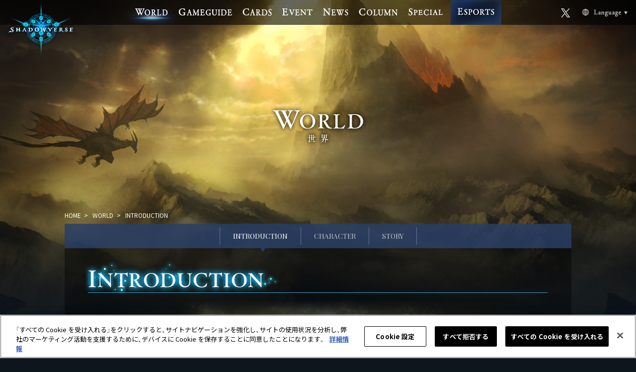

--- FILE ---
content_type: text/html; charset=UTF-8
request_url: https://shadowverse.jp/world/
body_size: 14412
content:
<!DOCTYPE html>
<html lang="ja">
<head prefix="og: http://ogp.me/ns# fb: http://ogp.me/ns/fb# article: http://ogp.me/ns/website#">

			<title>Introduction | World | Shadowverse【シャドウバース | シャドバ】公式サイト | Cygames</title>
	
	<meta charset="utf-8">

	<!-- shadowverse.jp に対する OneTrust Cookie 同意通知の始点 -->
	<script type="text/javascript" src="https://cdn-au.onetrust.com/consent/8043ce96-5840-4750-a4bc-4e61f938764c/OtAutoBlock.js" ></script>
	<script src="https://cdn-au.onetrust.com/scripttemplates/otSDKStub.js" data-document-language="true" type="text/javascript" charset="UTF-8" data-domain-script="8043ce96-5840-4750-a4bc-4e61f938764c" ></script>
	<script type="text/javascript">
	function OptanonWrapper() { }
	</script>
	<!-- shadowverse.jp に対する OneTrust Cookie 同意通知の終点 -->

<meta name="description" content="本格スマホカードバトルShadowverse【シャドウバース】シャドバはiOS、Googleplay、DMM GAMES版にて好評配信中！">
<meta name="keywords" content="シャドバ,Shadowverse,シャドウバース,シャドバス,本格スマホカードバトル,カードバトル,Cygames">

	<meta property="og:title" content="Introduction | World | Shadowverse【シャドウバース | シャドバ】公式サイト | Cygames">

<meta property="og:type" content="website">
<meta property="og:url" content="https://shadowverse.jp">
<meta property="og:description" content="本格スマホカードバトルShadowverse【シャドウバース】シャドバはiOS、Googleplay、DMM GAMES版にて好評配信中！">
<meta property="og:site_name" content="Shadowverse">

	<meta property="og:image" content="https://shadowverse.jp/assets/images/ogp.jpg">



<meta http-equiv="X-UA-Compatible" content="IE=Edge">

<!-- Google Tag Manager -->
<script>(function(w,d,s,l,i){w[l]=w[l]||[];w[l].push({'gtm.start':
new Date().getTime(),event:'gtm.js'});var f=d.getElementsByTagName(s)[0],
j=d.createElement(s),dl=l!='dataLayer'?'&l='+l:'';j.setAttributeNode(d.createAttribute('data-ot-ignore'));j.async=true;j.src=
'https://www.googletagmanager.com/gtm.js?id='+i+dl;f.parentNode.insertBefore(j,f);
})(window,document,'script','dataLayer','GTM-NGL9XN8');</script>
<!-- End Google Tag Manager -->
<link href="/assets/css/normalize.css" rel="stylesheet" type="text/css" madia="all">
<link rel="stylesheet" href="https://cdn.jsdelivr.net/npm/yakuhanjp@3.4.1/dist/css/yakuhanmp.min.css">

<link rel="preconnect" href="https://fonts.googleapis.com">
<link rel="preconnect" href="https://fonts.gstatic.com" crossorigin>
<link href="https://fonts.googleapis.com/css2?family=Noto+Sans+JP:wght@400;700&family=Playfair+Display+SC&display=swap" rel="stylesheet">
<link href="/assets/css/common.css?rel20240701" rel="stylesheet" type="text/css" madia="all">
<link href="https://fonts.googleapis.com/css?family=Playfair+Display" rel="stylesheet" type="text/css" media="all">
<link href="/assets/css/colorbox.css?rel20240701" rel="stylesheet" type="text/css" media="all">
<link href="/assets/css/world.css?rel20240701" rel="stylesheet" type="text/css" media="all">

<link rel="shortcut icon" href="/assets/images/favicon.ico">

<script src="https://ajax.googleapis.com/ajax/libs/jquery/1.11.2/jquery.min.js"></script>
<script src="//apis.google.com/js/platform.js" async defer>{lang: 'ja'}</script>
<script src="/assets/js/jquery.easing.1.3.js"></script>
<script src="/assets/js/function.js?rel20240701"></script>
<script src="/assets/js/jquery.datetimepicker.js"></script>
<link href="/assets/css/jquery.datetimepicker.css" rel="stylesheet" type="text/css" madia="all">

<!--[if lt IE 9]>
<script src="//html5shiv.googlecode.com/svn/trunk/html5.js"></script>
<script src="//css3-mediaqueries-js.googlecode.com/svn/trunk/css3-mediaqueries.js"></script>
<script src="//ie7-js.googlecode.com/svn/version/2.1(beta4)/IE9.js"></script>
<![endif]-->
</head>
<body id="page-introduction" class="category-world page-introduction">
	<!-- Google Tag Manager (noscript) -->
<noscript><iframe src="https://www.googletagmanager.com/ns.html?id=GTM-NGL9XN8"
height="0" width="0" style="display:none;visibility:hidden"></iframe></noscript>
<!-- End Google Tag Manager (noscript) -->
<div id="fb-root"></div>
<script>(function(d, s, id) {
var js, fjs = d.getElementsByTagName(s)[0];
if (d.getElementById(id)) return;
js = d.createElement(s); js.id = id;
js.src = "//connect.facebook.net/ja_JP/sdk.js#xfbml=1&version=v2.3&appId=1420044928294331";
js.async = true;
fjs.parentNode.insertBefore(js, fjs);
}(document, 'script', 'facebook-jssdk'));</script>
		<div id="site-wrapper">
		  <header id="site-header" class="">
    <h1 class="logo-third"><a href="/" ><img src="/assets/images/logo_3rd.png?rel20240701" alt="Shadowverse【シャドウバース】"></a></h1>
    <div class="fixcenter">
      <nav id="global-navi">
        <ul>
          <li class="nav-world current">
            <a href="/world/"><img src="/assets/images/nav_world.png?rel20240701" alt="WORLD"></a>
            <img src="/assets/images/nav-world_on.png?rel20240701" alt="WORLD" class="hide">
          </li>
          <li class="nav-gameguide">
            <a href="/gameguide/" ><img src="/assets/images/nav_gameguide.png?rel20240701" alt="GAMEGUIDE"></a>
            <img src="/assets/images/nav-gameguide_on.png?rel20240701" alt="GAMEGUIDE" class="hide">
          </li>
          <li class="nav-cards">
            <a href="/cards/"><img src="/assets/images/nav_cards.png?rel20240701" alt="CARDPACK"></a>
            <img src="/assets/images/nav-cardpack_on.png?rel20240701" alt="CARDS" class="hide">
          </li>
          <li class="nav-event">
            <a href="/event/" ><img src="/assets/images/nav_event.png?rel20240701" alt="EVENT"></a>
            <img src="/assets/images/nav-event_on.png?rel20240701" alt="EVENT" class="hide">
          </li>
          <li class="nav-news">
            <a href="/news/" ><img src="/assets/images/nav_news.png?rel20240701" alt="NEWS"></a>
            <img src="/assets/images/nav-news_on.png?rel20240701" alt="NEWS" class="hide">
          </li>
          <li class="nav-column">
            <a href="/column/" ><img src="/assets/images/nav_column.png?rel20240701" alt="COLUMN"></a>
            <img src="/assets/images/nav-column_on.png?rel20240701" alt="COLUMN" class="hide">
          </li>
          <li class="nav-contents">
            <a href="/special/movie/" ><img src="/assets/images/nav_contents.png?rel20240701" alt="MOVIE"></a>
            <img src="/assets/images/nav-contents_on.png?rel20240701" alt="MOVIE" class="hide">
          </li>
          <li class="nav-esports">
            <a href="https://esports.shadowverse.com/?lang=ja"><img src="/assets/images/nav_esports_off.png?rel20240701" alt="Esports" class="rollover"></a>
          </li>
        </ul>
      </nav>
    </div>
    <ul class="rightside">
      <li class="nav-twitter-link-new">
        <a href="https://x.com/shadowverse_evt" target="_blank"><img src="/assets/images/nav_x_off.png?rel20240701" alt="Official Account" class="rollover"></a>
      </li>
          <li class="nav-language-new">
            <div>
              <a href="javascript:void(0);" id="open-lang"><img src="/assets/images/btn-lang.png" alt="Language"></a>
            </div>
            <ul class="lang-list">
              <li><a href="https://shadowverse.jp/">日本語</a></li>
              <li><a href="https://shadowverse.com/">English</a></li>
              <li><a href="https://shadowverse.com/ko/">한국어</a></li>
              <li><a href="https://shadowverse.com/cht/">繁體中文</a></li>
              <li><a href="https://shadowverse.com/fr/">Français</a></li>
              <li><a href="https://shadowverse.com/it/">Italiano</a></li>
              <li><a href="https://shadowverse.com/de/">Deutsch</a></li>
              <li><a href="https://shadowverse.com/es/">Español</a></li>
              <li><a href="https://shadowverse.com/chs/">简体中文</a></li>
            </ul>
          </li>
    </ul>
  </header>
		<article id="main-container">
			<header class="page-header">
			<h2>
			<img
				src="/assets/images/world_page_title.png?rel20240701"
				alt="WORLD 世界">
		</h2>
	</header>

			<nav class="topics-path">
	<ul>
		<li><a href="/">HOME</a></li>
		<li><a href="/world/">WORLD</a></li>
		<li>INTRODUCTION</li>
	</ul>
</nav>

			<section class="contents-container">
				<nav class="sub-navi">
	<ul>
		<li>
			<a href="/world/" class="current">INTRODUCTION</a>
		</li>
		<li>
			<a href="/world/character.php">CHARACTER</a>
		</li>
				<li>
			<a href="/world/story/">STORY</a>
		</li>
			</ul>
</nav>

				<h3 class="page-title">
					<img src="/assets/images/introduction-page-title.png?rel20240701" alt="INTRODUCTION">
				</h3>
				<figure class="introduction-image">
					<img
						src="/assets/images/pc/world/introduction/06/ja/introduction-image_06.png"
						alt="">
				</figure>
				<ul class="btns">
			<li>
			<a href="/world/01/">
				<img
					src="/assets/images/pc/world/introduction/common/ja/introduction_btn_01_off.png?rel20240701"
					alt="災いの樹編-天地侵略編"
					class="rollover">
			</a>
		</li>
			<li>
			<a href="/world/02/">
				<img
					src="/assets/images/pc/world/introduction/common/ja/introduction_btn_02_off.png?rel20240701"
					alt="運命相克編"
					class="rollover">
			</a>
		</li>
			<li>
			<a href="/world/03/">
				<img
					src="/assets/images/pc/world/introduction/common/ja/introduction_btn_03_off.png?rel20240701"
					alt="暗黒世界編"
					class="rollover">
			</a>
		</li>
			<li>
			<a href="/world/04/">
				<img
					src="/assets/images/pc/world/introduction/common/ja/introduction_btn_04_off.png?rel20240701"
					alt="天象旅籠編"
					class="rollover">
			</a>
		</li>
			<li>
			<a href="/world/05/">
				<img
					src="/assets/images/pc/world/introduction/common/ja/introduction_btn_05_off.png?rel20240701"
					alt="才気学園編"
					class="rollover">
			</a>
		</li>
			<li>
			<a href="javascript:void(0);">
				<img
					src="/assets/images/pc/world/introduction/common/ja/introduction_btn_06_on.png?rel20240701"
					alt="粛清編"
					class="">
			</a>
		</li>
	</ul>
			</section>

			<section id="top-applink" class="">
	<div id="applink-anchor" class="anchor" style="top: 0px;"></div>
	<div class="applink-inner">
		<h2 id="top-applink-header" class="">
			<img src="/assets/images/top_applink_header.png?rel20240701" alt="「Shadowverse」をプレイする">
		</h2>
		<div id="top-applink-pic1">
			<img src="/assets/images/top_applink_pic1.png?rel20240701">
		</div>
		<div id="top-applink-pic2">
			<img src="/assets/images/top_applink_pic2.png?rel20240701">
		</div>
		<ul class="applink">
			<li><a href="https://apps.apple.com/jp/app/id1050059017?&mt=8" target="_blank"><img src="/assets/images/applink_apple_on.png?rel20240701" alt="App Storeからダウンロードする"></a></li>
			<li><a href="https://play.google.com/store/apps/details?id=jp.co.cygames.Shadowverse" target="_blank"><img src="/assets/images/applink_googleplay_on.png?rel20240701" alt="Google Playで手に入れよう"></a></li>
			<li><a href="https://dmm.shadowverse.jp/" target="_blank"><img src="/assets/images/applink_dmmgames_on.png?rel20240701" alt="DMM GAMES"></a></li>
			<li><a href="https://steam.shadowverse.jp/" target="_blank"><img src="/assets/images/top_get_app_steam.png?rel20240701" alt="STEAM"></a></li>
		</ul>
		
			<div class="applink-text">
							名称：Shadowverse(シャドウバース)　ジャンル：対戦型オンラインTCG　価格：基本無料（アイテム課金制）<br>
				【iOS版】必須環境：iOS 12.0以降【Google Play版】必須環境：Android 7.0以降<br>
				【DMM GAMES版/Steam版】必須環境：Windows 10（64ビット）、macOS 11 Big Sur 以上<br>※Apple シリコン搭載のMacコンピュータはサポート対象外となります					</div>
		</div>
</section>
		</article>

		<footer id="site-footer">
	
	<div class="footer-share-btns">
		<div class="footer-share-btns-inner">
			<ul class="footer-link-banners">
				<li><a href="https://shadowverse-wb.com/ja/" target="_blank"><img src="/assets/images/footer_banner_wb_170x50.png?rel20240701" alt="Shadowverse: Worlds Beyond"></a></li>
				<li><a href="https://shadowverse-portal.com/" target="_blank"><img src="/assets/images/footer_banner_1.png?rel20240701" alt="SHADOWDECKS"></a></li>
				<li><a href="https://linksmate.jp/?utm_source=site&utm_medium=shad" target="_blank"><img src="/assets/images/footer_banner_5.png?rel20240701" alt="LINKSMATE"></a></li>
				<li><a href="/respect.php"><img src="/assets/images/footer_banner_6.png?rel20240701" alt="プレイヤーリスペクト宣言"></a></li>
				<li><a href="/guideline.php"><img src="/assets/images/footer_banner_7.png?rel20240701" alt="デジタルコンテンツの投稿に関するガイドライン"></a></li>
											</ul>

			<ul class="sns">
				<li>
					<a href="https://twitter.com/share" class="twitter-share-button" data-lang="ja" data-hashtags="シャドウバース">ツイート</a>
					<script>
						!function(d,s,id){var js,fjs=d.getElementsByTagName(s)[0],p=/^http:/.test(d.location)?'http':'https';if(!d.getElementById(id)){js=d.createElement(s);js.id=id;js.src=p+'://platform.twitter.com/widgets.js';fjs.parentNode.insertBefore(js,fjs);}}(document, 'script', 'twitter-wjs');
					</script>
				</li>
				<li>
					<div class="fb-like" data-href="" data-layout="button_count" data-action="like" data-show-faces="false" data-share="false"></div>
				</li>
			</ul>
		</div>
	</div>
	<div class="footer-links">
		<div class="footer-logo "><a href="http://www.cygames.co.jp" target="_blank"><img src="/assets/images/footer_cygames_logo.png?rel20240701" alt="Cygames"></a></div>
		<ul class="">
			<li><a href="/">トップ</a></li>
			<li><a href="/about.php">このサイトについて</a></li>
			<li><a href="/privacy.php">プライバシーポリシー</a></li>
			<li><a class="ot-sdk-show-settings" style="cursor: pointer;">Cookie Settings</a></li>
			<li><a href="/terms.php">利用規約</a></li>
			<li><a href="/faq/">FAQ・お問い合わせ</a></li>
			<li><a href="/device.php">推奨端末一覧</a></li>
		</ul>
					<div class="footer-copyright ">&copy; Cygames, Inc.</div>
			</div>
</footer>
	</div>

	<div class="totop">
		<a href="#" class="scroll"><img src="/assets/images/btn_totop_off.png?rel20240701" class="rollover"></a>
	</div>

	</body>
</html>


--- FILE ---
content_type: text/css
request_url: https://shadowverse.jp/assets/css/common.css?rel20240701
body_size: 3829
content:
@charset "UTF-8";
html, body, span, object, iframe,
h1, h2, h3, h4, h5, h6, p, blockquote, pre,
abbr, address, cite, code,
del, dfn, em, img, ins, kbd, q, samp,
small, strong, sub, sup, var,
b, i,
dl, dt, dd, ol, ul, li,
fieldset, form, label, legend,
table, caption, tbody, tfoot, thead, tr, th, td,
article, aside, canvas, details, figcaption, figure,
footer, header, hgroup, menu, nav, section, summary,
time, mark, audio, video {
  margin: 0;
  padding: 0;
  border: 0;
  outline: 0;
  font-size: 100%;
  list-style: none;
  font-weight: normal;
  font-style: normal;
}

html, body {
  /*!
   * Copyright (c) 2012 Google Inc. (opensource@google.com).
   * This Font Software is licensed under the SIL Open Font License, Version 1.1.
   * This license is copied below, and is also available with a FAQ at: https://scripts.sil.org/OFL
   */
  /*!
   * YakuHanMP
   * OFL-1.1 AND MIT
   * -----------------
   * SIL Open Font License version 1.1
   * Copyright Qrac
   * This Font Software is licensed under the SIL Open Font License, Version 1.1.
   * This license is copied below, and is also available with a FAQ at:
   * http://scripts.sil.org/OFL
   * -----------------
   * MIT License
   * Copyright Qrac
   * Permission is hereby granted, free of charge, to any person obtaining a copy of this software and associated documentation files (the "Software"), to deal in the Software without restriction, including without limitation the rights to use, copy, modify, merge, publish, distribute, sublicense, and/or sell copies of the Software, and to permit persons to whom the Software is furnished to do so, subject to the following conditions:
   * The above copyright notice and this permission notice shall be included in all copies or substantial portions of the Software.
   * THE SOFTWARE IS PROVIDED "AS IS", WITHOUT WARRANTY OF ANY KIND, EXPRESS OR IMPLIED, INCLUDING BUT NOT LIMITED TO THE WARRANTIES OF MERCHANTABILITY, FITNESS FOR A PARTICULAR PURPOSE AND NONINFRINGEMENT. IN NO EVENT SHALL THE AUTHORS OR COPYRIGHT HOLDERS BE LIABLE FOR ANY CLAIM, DAMAGES OR OTHER LIABILITY, WHETHER IN AN ACTION OF CONTRACT, TORT OR OTHERWISE, ARISING FROM, OUT OF OR IN CONNECTION WITH THE SOFTWARE OR THE USE OR OTHER DEALINGS IN THE SOFTWARE.
   */
  font-family: YakuHanMP, "Noto Sans JP", "ヒラギノ角ゴ Pro W3", "Hiragino Kaku Gothic Pro", "メイリオ", "Meiryo", "Osaka", "ＭＳ Ｐゴシック", "MS P Gothic", sans-serif, serif;
  font-size: 14px;
  color: #fff;
  width: 100%;
  min-height: 100%;
}

h1, h2, h3, h4, h5, h6 {
  font-weight: bold;
}

a {
  color: #fff;
  text-decoration: none;
  outline: none;
  border: none;
}
a:hover {
  color: #999;
  text-decoration: none;
  outline: none;
  border: none;
}
a:focus {
  outline: none;
}

body.fixed {
  width: 100%;
  position: fixed;
  top: auto;
  overflow: hidden;
  z-index: 1;
}

.ci {
  text-align: center;
}
.ci > img {
  display: inline-block;
}

.clearfix:after, .slider-wrap ul:after {
  content: "";
  clear: both;
  display: block;
}

.container {
  width: 960px;
  margin: 0 auto;
  height: 100%;
  position: relative;
}
.container h2 {
  text-align: center;
}
.container h2 img {
  display: block;
  margin: 0 auto;
}
.container .text-box {
  text-align: center;
  line-height: 2em;
}

.topics-path {
  width: 1020px;
  margin: 0 auto;
  margin-bottom: 8px;
}
.topics-path ul li {
  font-size: 12px;
  display: inline-block;
  position: relative;
  padding-right: 1.2em;
  margin-right: 0.5em;
}
.topics-path ul li:after {
  position: absolute;
  right: 0;
  content: ">";
  display: inline-block;
}
.topics-path ul li:last-child:after {
  display: none;
}

.sub-navi {
  background: rgba(46, 73, 120, 0.7);
  font-size: 14px;
  font-family: "Playfair Display SC", "ヒラギノ角ゴ Pro W3", "Hiragino Kaku Gothic Pro", "メイリオ", "Meiryo", "Osaka", "ＭＳ Ｐゴシック", "MS P Gothic", sans-serif;
}
.sub-navi ul {
  text-align: center;
  padding: 7px;
  font-size: 0;
}
.sub-navi ul li {
  display: inline-block;
  border-left: 1px solid #5f7498;
}
.sub-navi ul li:last-child {
  border-right: 1px solid #5f7498;
}
.sub-navi ul li a {
  display: inline-block;
  font-size: 14px;
  padding: 8px 26px;
  color: #bdc1c8;
  position: relative;
}
.sub-navi ul li a:hover {
  color: #fff;
}
.sub-navi ul li a.current {
  color: #fff;
}
.sub-navi ul li a.current:after {
  display: block;
  content: "";
  width: 0;
  height: 0;
  position: absolute;
  bottom: -15px;
  left: 50%;
  border-top: 8px solid #293b5a;
  border-left: 5px solid transparent;
  border-right: 5px solid transparent;
  border-bottom: 0 solid transparent;
}

.page-title {
  padding: 22px 48px 0 38px;
}

.slider-wrap ul {
  text-align: center;
}
.slider-wrap ul li {
  float: left;
  display: block;
  margin: 0 2px;
}

.ex,
.ex-red {
  width: 800px;
  margin: 0 auto;
}
.ex li,
.ex-red li {
  text-indent: -1.5em;
  margin-left: 1.5em;
  margin-bottom: 6px;
  font-size: 12px;
}

.ex-red li {
  color: #900;
}

.shares {
  margin: 20px auto 50px;
}
.shares .share-btns {
  text-align: center;
}
.shares .share-btns li {
  display: inline-block;
  margin: 0 20px;
}

.information-box {
  width: 720px;
  margin: 0 auto;
  background: url(/assets/images/infobox-middle.png?8b5ae376338b) repeat-y;
  position: relative;
  margin-top: 20px;
  margin-bottom: 20px;
  padding-top: 22px;
  padding-bottom: 10px;
}
.information-box .caption-imageheader {
  text-align: center;
  margin-bottom: 20px;
}
.information-box .caption-header {
  text-align: center;
  color: #88c5e2;
  font-size: 18px;
  margin-bottom: 10px;
  font-weight: bold;
}
.information-box .caption-text {
  color: #fff;
  font-size: 14px;
  margin: 0 50px;
  line-height: 24px;
  margin-bottom: 40px;
}
.information-box .caption-text.center {
  text-align: center;
}

.information-box:before {
  width: 720px;
  margin: 0 auto;
  display: block;
  content: "";
  height: 20px;
  background: url(/assets/images/infobox-top.png?8b5ae376338b) no-repeat;
  position: absolute;
  top: -20px;
}

.information-box:after {
  width: 720px;
  margin: 0 auto;
  display: block;
  content: "";
  height: 20px;
  background: url(/assets/images/infobox-bottom.png?8b5ae376338b) no-repeat;
  position: absolute;
  bottom: -20px;
}

.imageheader {
  text-align: center;
}

.section-inner {
  width: 1020px;
  margin: 0 auto;
  position: relative;
  height: 100%;
}

.inview-marker, .anchor {
  position: absolute;
  width: 1px;
  height: 1px;
  z-index: -100000;
}

.noborder {
  border: none;
  outline: none;
}

.back_to_top {
  text-align: center;
}

.wait {
  background: rgba(0, 0, 0, 0.7);
  opacity: 0;
  position: fixed;
  top: 0;
  left: 0;
  right: 0;
  bottom: 0;
  height: 100%;
  color: #fff;
  z-index: 10002;
  box-sizing: border-box;
  display: none;
}
.wait .wait-inner {
  -webkit-border-radius: 5px;
  -moz-border-radius: 5px;
  position: fixed;
  text-align: center;
  padding-top: 16px;
  width: 250px;
  height: 34px;
  background-color: #333;
  border: 1px solid #ccc;
  color: #fff;
  font-weight: bold;
  top: 40%;
  left: 50%;
  margin-left: -100px;
}

@media (min-width: 1000px) {
  body {
    overflow-x: hidden;
  }
}
@media (max-width: 999px) {
  body {
    overflow-x: auto;
  }
}
.contents-container {
  width: 1020px;
  margin: 0 auto;
  background: rgba(0, 0, 0, 0.4);
}

.btn-center {
  text-align: center;
}

html {
  overflow: auto;
}

body {
  background: #0D151D;
  min-width: 1050px;
  overflow-x: hidden;
  position: relative;
}

#site-header {
  min-width: 1050px;
  background-color: rgba(0, 0, 0, 0.6);
  width: 100%;
  height: 50px;
  position: fixed;
  top: 0px;
  z-index: 8000;
}
#site-header .logo-third {
  position: absolute;
  top: 0;
  left: 0;
}
#site-header ul.rightside {
  position: absolute;
  top: 0;
  right: 0;
  text-align: center;
}
#site-header ul.rightside li.nav-twitter-link-new {
  position: absolute;
  right: 128px;
  top: 12px;
}
#site-header ul.rightside li.nav-language-new {
  position: absolute;
  font-size: 0px;
  right: 17px;
  top: 18px;
  margin-top: 0;
  margin-right: 0;
}
#site-header ul.rightside li.nav-language-new div {
  display: inline-block;
}
#site-header ul.rightside li.nav-language-new .lang-list {
  -moz-box-sizing: border-box;
  -webkit-box-sizing: border-box;
  box-sizing: border-box;
  position: absolute;
  top: 38px;
  left: 0;
  width: 90px;
  background: rgba(0, 0, 0, 0.5);
  padding: 0 6px 6px;
  display: none;
}
#site-header ul.rightside li.nav-language-new .lang-list > li {
  display: block;
  margin: 0;
  font-size: 12px;
  border-bottom: 1px solid rgba(255, 255, 255, 0.5);
}
#site-header ul.rightside li.nav-language-new .lang-list > li a {
  display: block;
  padding: 6px 0;
  color: #fff;
}
#site-header .fixcenter {
  position: relative;
  width: 740px;
  margin: 0 auto;
}
#site-header .fixcenter .logo-second {
  position: absolute;
  top: 0;
  left: -40px;
}
#site-header nav {
  position: relative;
  z-index: 100;
}
#site-header nav ul {
  font-size: 0px;
  position: relative;
  text-align: center;
  display: flex;
  justify-content: center;
}
#site-header nav ul > li {
  position: relative;
  margin-top: 17px;
  margin-right: 21px;
}
#site-header nav ul > li a {
  display: inline-block;
  position: relative;
  z-index: 2;
}
#site-header nav ul > li .hide {
  position: absolute;
  top: -17px;
  left: -30px;
  z-index: 1;
  display: inline-block;
  opacity: 0;
}
#site-header nav ul > li.current .hide {
  opacity: 1;
}
#site-header nav ul li.nav-esports {
  margin-right: 0px;
  margin-top: 0px;
}
#site-header nav ul li.nav-home .hide {
  left: -38px;
}
#site-header nav ul li.nav-world .hide {
  left: -38px;
}
#site-header nav ul li.nav-gameguide .hide {
  left: -19px;
}
#site-header nav ul li.nav-cards .hide {
  left: -38px;
}
#site-header nav ul li.nav-event .hide {
  left: -29px;
}
#site-header nav ul li.nav-news .hide {
  left: -45px;
}
#site-header nav ul li.nav-column .hide {
  left: -30px;
}
#site-header nav ul li.nav-contents {
  margin-right: 16px;
}
#site-header nav ul li.nav-contents .hide {
  left: -30px;
}
#site-header nav ul li.nav-twitter-link,
#site-header nav ul li.nav-twitter-link-new {
  position: absolute;
  right: 80px;
  top: 7px;
  margin-top: 0;
  margin-right: 0;
}
#site-header nav ul li.nav-twitter-link-new {
  right: 96px;
}
#site-header nav ul li.nav-language,
#site-header nav ul li.nav-language-new {
  position: absolute;
  font-size: 0px;
  right: 0px;
  top: 10px;
  margin-top: 0;
  margin-right: 0;
}
#site-header nav ul li.nav-language div,
#site-header nav ul li.nav-language-new div {
  display: inline-block;
}
#site-header nav ul li.nav-language .lang-list,
#site-header nav ul li.nav-language-new .lang-list {
  -moz-box-sizing: border-box;
  -webkit-box-sizing: border-box;
  box-sizing: border-box;
  position: absolute;
  top: 38px;
  left: 0;
  width: 90px;
  background: rgba(0, 0, 0, 0.5);
  padding: 0 6px 6px;
  display: none;
}
#site-header nav ul li.nav-language .lang-list > li,
#site-header nav ul li.nav-language-new .lang-list > li {
  display: block;
  margin: 0;
  font-size: 12px;
  border-bottom: 1px solid rgba(255, 255, 255, 0.5);
}
#site-header nav ul li.nav-language .lang-list > li a,
#site-header nav ul li.nav-language-new .lang-list > li a {
  display: block;
  padding: 6px 0;
  color: #fff;
}
#site-header nav ul li.nav-language-new {
  top: 18px;
}

.totop {
  position: fixed;
  width: 60px;
  height: 60px;
  right: 20px;
  bottom: 11px;
  display: none;
  filter: progid:DXImageTransform.Microsoft.Alpha(Opacity=75);
  opacity: 0.75;
}

#top-applink {
  width: 1020px;
  margin: 0 auto;
  position: relative;
  margin-top: 68px;
}
#top-applink #top-applink-pic1 {
  position: absolute;
  top: -6px;
  left: -91px;
}
#top-applink #top-applink-pic2 {
  position: absolute;
  top: -6px;
  right: -83px;
}
#top-applink #top-applink-header {
  text-align: center;
  margin-bottom: 5px;
}
#top-applink .applink {
  position: relative;
  z-index: 100;
  text-align: center;
  font-size: 0px;
  margin-bottom: 25px;
  padding-right: 12px;
}
#top-applink .applink li {
  display: inline-block;
  margin-right: 18px;
}
#top-applink .applink li:nth-child(2) {
  margin-right: 30px;
  padding-right: 30px;
  border-right: 1px solid #383b3d;
}
#top-applink .applink li:last-child {
  margin-right: 0px;
}
#top-applink .applink-text {
  text-align: center;
  font-size: 12px;
  margin-bottom: 83px;
}

#page-home #top-applink {
  margin-top: 70px;
}

#site-footer {
  min-width: 1050px;
  height: auto;
  background: #232323;
  text-align: center;
}
#site-footer .footer-pagelinks {
  height: auto;
  background: #141414;
  border-bottom: 1px solid #383838;
  padding-bottom: 12px;
}
#site-footer .footer-pagelinks ul.footer-pagelink-cotents {
  width: 1055px;
  margin: 0 auto;
  text-align: center;
  font-size: 0px;
}
#site-footer .footer-pagelinks ul.footer-pagelink-cotents > li:first-child {
  margin-left: 0px;
}
#site-footer .footer-pagelinks ul.footer-pagelink-cotents > li {
  display: inline-block;
  vertical-align: top;
  margin-left: 9px;
}
#site-footer .footer-pagelinks ul.footer-pagelink-cotents > li ul.footer-link-page {
  text-align: left;
}
#site-footer .footer-pagelinks ul.footer-pagelink-cotents > li ul.footer-link-page > li {
  position: relative;
  font-size: 12px;
  width: 140px;
  height: 24px;
}
#site-footer .footer-pagelinks ul.footer-pagelink-cotents > li ul.footer-link-page > li a {
  color: #aaaaaa;
  margin-left: 1px;
}
#site-footer .footer-pagelinks ul.footer-pagelink-cotents > li ul.footer-link-page > li a:hover {
  text-decoration: underline;
}
#site-footer .footer-pagelinks ul.footer-pagelink-cotents > li ul.footer-link-page > li:first-child {
  border-bottom: 1px solid #383838;
  height: 55px;
  margin-bottom: 13px;
}
#site-footer .footer-pagelinks ul.footer-pagelink-cotents > li ul.footer-link-page > li:first-child img {
  position: absolute;
  bottom: 3px;
  left: -3px;
}
#site-footer .footer-share-btns {
  height: 100px;
  background: #141414;
}
#site-footer .footer-share-btns .footer-share-btns-inner {
  width: 1020px;
  margin: 0 auto;
}
#site-footer .footer-share-btns .footer-share-btns-inner ul.footer-link-banners {
  width: 890px;
  float: left;
  text-align: left;
  padding-top: 23px;
}
#site-footer .footer-share-btns .footer-share-btns-inner ul.footer-link-banners li {
  display: inline-block;
  background: #fff;
  margin-right: 5px;
}
#site-footer .footer-share-btns .footer-share-btns-inner ul.footer-link-banners li a {
  display: block;
}
#site-footer .footer-share-btns .footer-share-btns-inner ul.footer-link-banners li a:hover {
  opacity: 0.7;
}
#site-footer .footer-share-btns .footer-share-btns-inner ul.footer-link-banners li a img {
  display: block;
}
#site-footer .footer-share-btns .footer-share-btns-inner ul.sns {
  float: right;
  width: 120px;
  font-size: 0px;
  padding-top: 42px;
  text-align: right;
  letter-spacing: -1em;
}
#site-footer .footer-share-btns .footer-share-btns-inner ul.sns li {
  letter-spacing: normal;
  display: inline-block;
  margin-right: 25px;
}
#site-footer .footer-share-btns .footer-share-btns-inner ul.sns li:nth-child(2) {
  position: relative;
  top: 8px;
}
#site-footer .footer-share-btns .footer-share-btns-inner ul.sns li:last-child {
  margin-right: 0px;
}
#site-footer .footer-links {
  width: 1020px;
  margin: 0 auto;
  height: 88px;
  font-size: 0px;
}
#site-footer .footer-links ul {
  display: inline-block;
  margin-top: 36px;
}
#site-footer .footer-links ul li {
  font-size: 11px;
  display: inline-block;
  margin-right: 20px;
}
#site-footer .footer-links ul li a {
  color: #aaaaaa;
}
#site-footer .footer-links ul li a:hover {
  text-decoration: underline;
}
#site-footer .footer-links ul li:last-child {
  margin-right: 0px;
}
#site-footer .footer-links .footer-logo {
  display: inline-block;
  float: left;
  margin-top: 27px;
}
#site-footer .footer-links .footer-copyright {
  display: inline-block;
  float: right;
  margin-top: 37px;
  font-size: 10px;
  color: #aaa;
}

.ses_flow_left {
  width: 130px;
  float: left;
}

.ses_flow_right {
  width: 540px;
  float: right;
  margin: 0px 0px 20px 0px;
}

.timeline-Header {
  display: none;
}

.timeline-Viewport {
  overflow-y: hidden;
}

ol.timeline-TweetList {
  width: 234px;
}

.timeline-LoadMore {
  width: 234px;
}

.debug {
  display: border-box;
  border: 1px solid #F00;
}


--- FILE ---
content_type: text/css
request_url: https://shadowverse.jp/assets/css/colorbox.css?rel20240701
body_size: 861
content:
/* Unnested styles */
#cboxOverlay {
  opacity: 1 !important;
}

#colorbox {
  top: auto !important;
  left: auto !important;
  bottom: 50% !important;
  right: 50% !important;
  transform: translate(50%, 50%) !important;
  overflow: visible !important;
  max-width: 100%;
  max-height: 100%;
}

#colorbox, #cboxOverlay {
  position: absolute;
  top: 0;
  left: 0;
  z-index: 9999;
  overflow: visible;
  -webkit-transform: translate3d(0, 0, 0);
}

.cboxPhoto {
  float: left;
  margin: auto;
  border: 0;
  display: block;
  max-width: none;
  -ms-interpolation-mode: bicubic;
}

.cboxIframe {
  width: 100%;
  height: 100%;
  display: block;
  border: 0;
  padding: 0;
  margin: 0;
  background: none;
}

#cboxError {
  padding: 50px;
  border: 1px solid #ccc;
}

#cboxLoadedContent {
  margin-bottom: 0px;
}

#colorbox, #cboxContent, #cboxLoadedContent {
  box-sizing: content-box;
  -moz-box-sizing: content-box;
  -webkit-box-sizing: content-box;
}

#cboxOverlay {
  position: fixed;
  width: 100%;
  height: 100%;
  background-color: rgba(0, 0, 0, 0.8);
}

/* nested styles */
#colorbox {
  outline: 0;
}
#colorbox #cboxWrapper {
  position: absolute;
  top: 0;
  left: 0;
  z-index: 9999;
  overflow: visible;
  -webkit-transform: translate3d(0, 0, 0);
  max-width: none;
}
#colorbox #cboxWrapper #cboxMiddleLeft, #colorbox #cboxWrapper #cboxBottomLeft {
  clear: left;
}
#colorbox #cboxWrapper #cboxTopLeft, #colorbox #cboxWrapper #cboxTopRight, #colorbox #cboxWrapper #cboxBottomLeft, #colorbox #cboxWrapper #cboxBottomRight, #colorbox #cboxWrapper #cboxMiddleLeft, #colorbox #cboxWrapper #cboxMiddleRight, #colorbox #cboxWrapper #cboxTopCenter, #colorbox #cboxWrapper #cboxBottomCenter {
  width: 0px;
  height: 0px;
}
#colorbox #cboxWrapper #cboxContent {
  position: relative;
  overflow: visible;
}
#colorbox #cboxWrapper #cboxContent #cboxLoadedContent {
  overflow: auto;
  -webkit-overflow-scrolling: touch;
}
#colorbox #cboxWrapper #cboxContent #cboxTitle {
  margin: 0;
  display: none;
}
#colorbox #cboxWrapper #cboxContent #cboxCurrent {
  display: none !important;
}
#colorbox #cboxWrapper #cboxContent #cboxPrevious, #colorbox #cboxWrapper #cboxContent #cboxNext, #colorbox #cboxWrapper #cboxContent #cboxClose, #colorbox #cboxWrapper #cboxContent #cboxSlideshow {
  cursor: pointer;
  border: 0;
  padding: 0;
  margin: 0;
  overflow: visible;
  outline: none;
}
#colorbox #cboxWrapper #cboxContent #cboxPrevious:active, #colorbox #cboxWrapper #cboxContent #cboxNext:active, #colorbox #cboxWrapper #cboxContent #cboxClose:active, #colorbox #cboxWrapper #cboxContent #cboxSlideshow:active {
  outline: 0;
}
#colorbox #cboxWrapper #cboxContent #cboxClose {
  position: absolute;
  font-size: 0;
  text-indent: -9999px;
}
#colorbox #cboxWrapper #cboxContent #cboxPrevious, #colorbox #cboxWrapper #cboxContent #cboxNext {
  position: absolute;
  font-size: 0;
  text-indent: -9999px;
}
#colorbox #cboxWrapper #cboxContent #cboxLoadingOverlay, #colorbox #cboxWrapper #cboxContent #cboxLoadingGraphic {
  position: absolute;
  top: 0;
  left: 0;
  width: 100%;
  height: 100%;
}
#colorbox #cboxWrapper #cboxContent #cboxLoadingOverlay {
  background: none !important;
}
#colorbox #cboxWrapper #cboxContent #cboxLoadingGraphic {
  background: none !important;
}
#colorbox #cboxWrapper #cboxContent #cboxSlideshow {
  display: none;
}

/* wizard defult */
#cboxClose {
  background: url(/assets/images/btn-close.png) no-repeat;
  position: absolute;
  top: -70px;
  right: -60px;
  width: 60px;
  height: 60px;
  cursor: pointer;
  z-index: 8040;
}
#cboxClose:hover {
  background-position: 0 -60px;
}

/* IE7.8 hack */
.cboxIE #cboxTopLeft, .cboxIE #cboxTopCenter, .cboxIE #cboxTopRight, .cboxIE #cboxBottomLeft, .cboxIE #cboxBottomCenter, .cboxIE #cboxBottomRight, .cboxIE #cboxMiddleLeft, .cboxIE #cboxMiddleRight {
  filter: progid:DXImageTransform.Microsoft.gradient(startColorstr=#00FFFFFF,endColorstr=#00FFFFFF);
}


--- FILE ---
content_type: text/css
request_url: https://shadowverse.jp/assets/css/world.css?rel20240701
body_size: 1406
content:
.btns {
  padding-bottom: 35px;
  margin: 0 48px;
  display: -webkit-box;
  display: -ms-flexbox;
  display: flex;
  -ms-flex-wrap: wrap;
  flex-wrap: wrap;
  -webkit-box-pack: justify;
  -ms-flex-pack: justify;
  justify-content: space-between;
}
.btns li {
  height: 100%;
  font-size: 0;
}
.btns li:nth-child(n + 3) {
  margin-top: 28px;
}
.btns li a {
  display: inline-block;
}

#page-character .page-title {
  margin-bottom: 17px;
}
#page-character .subttl {
  margin-bottom: -20px;
}

.character-list {
  width: 924px;
  margin: 0 auto;
  padding-bottom: 37px;
}
.character-list li {
  float: left;
  font-size: 0;
  margin-right: 12px;
  margin-bottom: 12px;
}
.character-list li:nth-child(4n) {
  margin-right: 0;
}

.character-wrap {
  width: 1280px;
  position: relative;
}
.character-wrap .cv {
  position: absolute;
  top: 297px;
  right: 146px;
}

.modal-wrap {
  display: none;
}

#cboxOverlay {
  z-index: 100001;
}

#colorbox {
  z-index: 100002;
}

#cboxNext, #cboxPrevious {
  width: 81px;
  height: 157px;
  top: 330px;
}

#cboxPrevious {
  left: 60px;
  background: url(/assets/images/top_banner_prev_off.png?ea0d2506c0e2) no-repeat;
}
#cboxPrevious:hover {
  background: url(/assets/images/top_banner_prev_on.png?ea0d2506c0e2) no-repeat;
}

#cboxNext {
  right: 60px;
  background: url(/assets/images/top_banner_next_off.png?ea0d2506c0e2) no-repeat;
}
#cboxNext:hover {
  background: url(/assets/images/top_banner_next_on.png?ea0d2506c0e2) no-repeat;
}

#cboxClose {
  width: 60px;
  height: 60px;
  top: 20px;
  right: 20px;
  background: url(/assets/images/btn-close_off.png?ea0d2506c0e2) no-repeat;
}
#cboxClose:hover {
  background: url(/assets/images/btn-close_on.png?ea0d2506c0e2) no-repeat;
}

#page-introduction .introduction-image {
  text-align: center;
}

#page-story #main-container .contents-container .outline .outline-list {
  margin-bottom: 90px;
}
#page-story #main-container .contents-container .outline .outline-list li {
  position: relative;
}
#page-story #main-container .contents-container .outline .outline-list li.part2-1, #page-story #main-container .contents-container .outline .outline-list li.part3-1, #page-story #main-container .contents-container .outline .outline-list li.part4-1, #page-story #main-container .contents-container .outline .outline-list li.part-common {
  padding-top: 50px;
}
#page-story #main-container .contents-container .outline .outline-list li.part2-1 .ttl, #page-story #main-container .contents-container .outline .outline-list li.part3-1 .ttl, #page-story #main-container .contents-container .outline .outline-list li.part4-1 .ttl, #page-story #main-container .contents-container .outline .outline-list li.part-common .ttl {
  margin-bottom: 405px;
}
#page-story #main-container .contents-container .outline .outline-list li.part2-1 .txt, #page-story #main-container .contents-container .outline .outline-list li.part3-1 .txt, #page-story #main-container .contents-container .outline .outline-list li.part4-1 .txt, #page-story #main-container .contents-container .outline .outline-list li.part-common .txt {
  margin-bottom: 40px;
}
#page-story #main-container .contents-container .outline .outline-list li.part2-1 .yt, #page-story #main-container .contents-container .outline .outline-list li.part3-1 .yt, #page-story #main-container .contents-container .outline .outline-list li.part4-1 .yt, #page-story #main-container .contents-container .outline .outline-list li.part-common .yt {
  margin-bottom: 50px;
}
#page-story #main-container .contents-container .outline .outline-list li.part2-1 .yt iframe, #page-story #main-container .contents-container .outline .outline-list li.part3-1 .yt iframe, #page-story #main-container .contents-container .outline .outline-list li.part4-1 .yt iframe, #page-story #main-container .contents-container .outline .outline-list li.part-common .yt iframe {
  width: 632px;
  height: 355px;
}
#page-story #main-container .contents-container .outline .outline-list li.part2-1:after {
  display: block;
  content: "";
  width: 1020px;
  height: 832px;
  position: absolute;
  top: -10px;
  left: 0;
  background: url(/assets/images/story2_outline_part1_bg.png) no-repeat center 0;
}
#page-story #main-container .contents-container .outline .outline-list li.part3-1:after {
  display: block;
  content: "";
  width: 1020px;
  height: 832px;
  position: absolute;
  top: -10px;
  left: 0;
  background: url(/assets/images/pc/world/story/03/common/story3_outline_part1_bg.png) no-repeat center 0;
}
#page-story #main-container .contents-container .outline .outline-list li.part4-1:after {
  display: block;
  content: "";
  width: 988px;
  height: 687px;
  position: absolute;
  top: -10px;
  left: 0;
  background: url(/assets/images/pc/world/story/04/common/story4_outline_part1_bg.png) no-repeat center 0;
}
#page-story #main-container .contents-container .outline .outline-list li.part5-1:after {
  display: block;
  content: "";
  width: 988px;
  height: 687px;
  position: absolute;
  top: -10px;
  left: 0;
  background: url(/assets/images/pc/world/story/05/common/outline_bg.png) no-repeat center 0;
}
#page-story #main-container .contents-container .outline .outline-list li.part6-1 {
  padding-top: 30px;
}
#page-story #main-container .contents-container .outline .outline-list li.part6-1:after {
  display: block;
  content: "";
  width: 988px;
  height: 687px;
  position: absolute;
  top: -10px;
  left: 0;
  background: url(/assets/images/pc/world/story/06/common/outline_bg.png) no-repeat center 0;
}
#page-story #main-container .contents-container .outline .outline-list li.part6-2 {
  padding-top: 20px;
}
#page-story #main-container .contents-container .outline .outline-list li.part6-2 .ttl {
  margin-bottom: 365px;
}
#page-story #main-container .contents-container .outline .outline-list li.part6-2:after {
  display: block;
  content: "";
  width: 988px;
  height: 649px;
  position: absolute;
  top: -10px;
  left: 0;
  background: url(/assets/images/pc/world/story/06/common/outline_bg_last.png) no-repeat center 0;
}

body.fixed {
  width: 100%;
  position: fixed;
  top: auto;
  overflow: hidden;
  z-index: 1;
}

.clearfix:after, .character-list:after {
  content: "";
  clear: both;
  display: block;
}

.box {
  width: 700px;
  margin: 0 auto;
  padding: 80px 0;
}

.category-world #site-wrapper {
  background: url(/assets/images/world_title_bg.jpg?ea0d2506c0e2) no-repeat center top;
}
.category-world .page-header {
  padding-top: 212px;
}
.category-world .page-header h2 {
  font-size: 0;
  text-align: center;
  margin-bottom: 127px;
}

.debug-sheet {
  position: absolute;
  width: 100%;
  top: 0;
  left: 0;
  z-index: 1000000;
  opacity: 0.5;
  display: none;
  overflow-x: hidden;
}
.debug-sheet img {
  max-width: none;
  position: relative;
  top: 0px;
  left: 50%;
  margin-left: -900px;
}

#page-story #main-container .contents-container .main-txt {
  padding-top: 25px;
  margin-bottom: -8px;
}
#page-story #main-container .contents-container .main-txt img {
  position: relative;
  left: 15px;
}
#page-story #main-container .contents-container .outline .outline-list li.part1:after {
  background: url(/assets/images/story_outline_part1_bg.png) no-repeat center 0;
}
#page-story #main-container .contents-container .outline .outline-list li.part2:after {
  background: url(/assets/images/story_outline_part2_bg.png) no-repeat center 0;
}
#page-story #main-container .contents-container .outline .outline-list li.part3:after {
  background: url(/assets/images/story_outline_part3_bg.png) no-repeat center 0;
}
#page-story #main-container .contents-container .outline .outline-list li.part4:after {
  background: url(/assets/images/story_outline_part4_bg.png) no-repeat center 0;
}
#page-story #main-container .contents-container .outline .outline-list li.part5:after {
  background: url(/assets/images/story_outline_part5_bg.png) no-repeat center 0;
}
#page-story #main-container .contents-container .outline .outline-list li .ttl {
  position: relative;
  z-index: 2;
  margin-bottom: 25px;
}
#page-story #main-container .contents-container .outline .outline-list li .txt {
  position: relative;
  z-index: 2;
  margin-bottom: 25px;
}
#page-story #main-container .contents-container .outline .outline-list li .yt {
  position: relative;
  z-index: 2;
  margin-bottom: 35px;
  text-align: center;
}
#page-story #main-container .contents-container .outline .outline-list li .yt iframe {
  border: 1px solid #30606f;
}
#page-story #main-container .contents-container .outline .outline-list li .link {
  position: relative;
  z-index: 2;
  text-align: center;
}
#page-story #main-container .contents-container .outline .outline-list li .link a {
  display: inline-block;
}
#page-story #main-container .contents-container .outline .outline-list li.part1 {
  padding: 112px 0 65px;
}
#page-story #main-container .contents-container .outline .outline-list li.part1:after {
  display: block;
  content: "";
  width: 1010px;
  height: 886px;
  position: absolute;
  top: 0;
  left: 0;
}
#page-story #main-container .contents-container .outline .outline-list li.part1 .ttl {
  margin-bottom: 23px;
}
#page-story #main-container .contents-container .outline .outline-list li.part2 {
  padding-top: 75px;
}
#page-story #main-container .contents-container .outline .outline-list li.part2:after {
  display: block;
  content: "";
  width: 992px;
  height: 875px;
  position: absolute;
  top: -35px;
  left: 26px;
}
#page-story #main-container .contents-container .outline .outline-list li.part3 {
  padding-top: 143px;
}
#page-story #main-container .contents-container .outline .outline-list li.part3:after {
  display: block;
  content: "";
  width: 1010px;
  height: 944px;
  position: absolute;
  top: -80px;
  left: 6px;
}
#page-story #main-container .contents-container .outline .outline-list li.part4 {
  padding-top: 122px;
}
#page-story #main-container .contents-container .outline .outline-list li.part4:after {
  display: block;
  content: "";
  width: 1019px;
  height: 905px;
  position: absolute;
  top: 40px;
  left: 0;
}
#page-story #main-container .contents-container .outline .outline-list li.part5 {
  padding-top: 300px;
}
#page-story #main-container .contents-container .outline .outline-list li.part5:after {
  display: block;
  content: "";
  width: 1020px;
  height: 1085px;
  position: absolute;
  top: 10px;
  left: 0;
}
#page-story #main-container .contents-container .outline .outline-list li.part5 .ttl {
  margin-bottom: 398px;
}
#page-story #main-container .contents-container .outline .outline-list li.part5 .txt {
  margin-bottom: 40px;
}
#page-story #main-container .contents-container .outline .outline-list li.part5 .yt {
  margin-bottom: 50px;
}
#page-story #main-container .contents-container .outline .outline-list li.part5 .yt iframe {
  width: 632px;
  height: 355px;
}

#chara-detail-3-01 .chara-image img {
  padding-top: 50px;
}

#chara-detail-3-02 .chara-image img {
  padding-top: 43px;
}

#chara-detail-3-03 .chara-image img {
  padding-top: 45px;
}

#chara-detail-3-04 .chara-image img {
  padding-top: 50px;
}


--- FILE ---
content_type: application/javascript
request_url: https://shadowverse.jp/assets/js/function.js?rel20240701
body_size: 605
content:
$(document).ready(function(){
// マウスオーバー
  $(document).on('mouseover', '.rollover', function(){
    $(this).attr("src",$(this).attr("src").replace("_off.", "_on."));
  });

  $(document).on('mouseout', '.rollover', function(){
    $(this).attr("src",$(this).attr("src").replace("_on.", "_off."));
  });

  $(document).on('mouseover', '.bg_rollover', function(){
    $(this).css("background-image",$(this).css("backgroundImage").replace("_off.", "_on."));
  });

  $(document).on('mouseout', '.bg_rollover', function(){
    $(this).css("background-image",$(this).css("backgroundImage").replace("_on.", "_off."));
  });

  $(document).on('mouseover', '.movie-rollover', function(){
    $(this).attr("src",$(this).attr("data-rollover-on"));
  });

  $(document).on('mouseout', '.movie-rollover', function(){
    $(this).attr("src",$(this).attr("data-rollover-off"));
  });

  $('#global-navi ul li:not(.current) a').hover(
    function() {
      $(this).next('.hide').stop().fadeTo(500, 1);
    },
    function() {
      $(this).next('.hide').stop().fadeTo(500, 0);
    }
  );

  $(document).on('click', '#open-lang', function() {
    $('.lang-list').stop().slideToggle('fast');
  });

  //fixedmenuハック
  $(window).on("scroll load",function() {
    var scrollvalue = $(window).scrollLeft();
    $("#site-header").css("left",scrollvalue * -1);
  });

  // スクロール
  $(document).on('click', 'a.scroll', function() {
    var speed = 400;
    var href= $(this).attr("href");
    var target = $(href == "#" || href == "" ? 'html' : href);
    var position = target.offset().top
    $('body,html').animate({scrollTop:position}, speed, 'swing');
    return false;
  });

  //totop button menu
  $(window).on('scroll',function(){
    if($(window).scrollTop() > 1000 && $('.totop:visible').length == 0){
      $('.totop').fadeIn(500);
    }else if($(window).scrollTop() <= 1000 && $('.totop:visible').length > 0){
      $('.totop').fadeOut(500);
    }
  });

});


function d(){
  $(".debug-sheet").toggle();
}

function b(){
  $("body").toggleClass("display-boxline");
}




--- FILE ---
content_type: application/javascript
request_url: https://shadowverse.jp/assets/js/jquery.datetimepicker.js
body_size: 17965
content:
/**
 * @preserve jQuery DateTimePicker plugin v2.4.1
 * @homepage http://xdsoft.net/jqplugins/datetimepicker/
 * (c) 2014, Chupurnov Valeriy.
 */
/*global document,window,jQuery,setTimeout,clearTimeout*/
(function ($) {
  'use strict';
  var default_options  = {
    i18n: {
      ar: { // Arabic
        months: [
          "كانون الثاني", "شباط", "آذار", "نيسان", "مايو", "حزيران", "تموز", "آب", "أيلول", "تشرين الأول", "تشرين الثاني", "كانون الأول"
        ],
        dayOfWeek: [
          "ن", "ث", "ع", "خ", "ج", "س", "ح"
        ]
      },
      ro: { // Romanian
        months: [
          "ianuarie", "februarie", "martie", "aprilie", "mai", "iunie", "iulie", "august", "septembrie", "octombrie", "noiembrie", "decembrie"
        ],
        dayOfWeek: [
          "l", "ma", "mi", "j", "v", "s", "d"
        ]
      },
      id: { // Indonesian
        months: [
          "Januari", "Februari", "Maret", "April", "Mei", "Juni", "Juli", "Agustus", "September", "Oktober", "November", "Desember"
        ],
        dayOfWeek: [
          "Sen", "Sel", "Rab", "Kam", "Jum", "Sab", "Min"
        ]
      },
      bg: { // Bulgarian
        months: [
          "Януари", "Февруари", "Март", "Април", "Май", "Юни", "Юли", "Август", "Септември", "Октомври", "Ноември", "Декември"
        ],
        dayOfWeek: [
          "Нд", "Пн", "Вт", "Ср", "Чт", "Пт", "Сб"
        ]
      },
      fa: { // Persian/Farsi
        months: [
          'فروردین', 'اردیبهشت', 'خرداد', 'تیر', 'مرداد', 'شهریور', 'مهر', 'آبان', 'آذر', 'دی', 'بهمن', 'اسفند'
        ],
        dayOfWeek: [
          'یکشنبه', 'دوشنبه', 'سه شنبه', 'چهارشنبه', 'پنجشنبه', 'جمعه', 'شنبه'
        ]
      },
      ru: { // Russian
        months: [
          'Январь', 'Февраль', 'Март', 'Апрель', 'Май', 'Июнь', 'Июль', 'Август', 'Сентябрь', 'Октябрь', 'Ноябрь', 'Декабрь'
        ],
        dayOfWeek: [
          "Вск", "Пн", "Вт", "Ср", "Чт", "Пт", "Сб"
        ]
      },
      uk: { // Ukrainian
        months: [
          'Січень', 'Лютий', 'Березень', 'Квітень', 'Травень', 'Червень', 'Липень', 'Серпень', 'Вересень', 'Жовтень', 'Листопад', 'Грудень'
        ],
        dayOfWeek: [
          "Ндл", "Пнд", "Втр", "Срд", "Чтв", "Птн", "Сбт"
        ]
      },
      en: { // English
        months: [
          "January", "February", "March", "April", "May", "June", "July", "August", "September", "October", "November", "December"
        ],
        dayOfWeek: [
          "Sun", "Mon", "Tue", "Wed", "Thu", "Fri", "Sat"
        ]
      },
      el: { // Ελληνικά
        months: [
          "Ιανουάριος", "Φεβρουάριος", "Μάρτιος", "Απρίλιος", "Μάιος", "Ιούνιος", "Ιούλιος", "Αύγουστος", "Σεπτέμβριος", "Οκτώβριος", "Νοέμβριος", "Δεκέμβριος"
        ],
        dayOfWeek: [
          "Κυρ", "Δευ", "Τρι", "Τετ", "Πεμ", "Παρ", "Σαβ"
        ]
      },
      de: { // German
        months: [
          'Januar', 'Februar', 'März', 'April', 'Mai', 'Juni', 'Juli', 'August', 'September', 'Oktober', 'November', 'Dezember'
        ],
        dayOfWeek: [
          "So", "Mo", "Di", "Mi", "Do", "Fr", "Sa"
        ]
      },
      nl: { // Dutch
        months: [
          "januari", "februari", "maart", "april", "mei", "juni", "juli", "augustus", "september", "oktober", "november", "december"
        ],
        dayOfWeek: [
          "zo", "ma", "di", "wo", "do", "vr", "za"
        ]
      },
      tr: { // Turkish
        months: [
          "Ocak", "Şubat", "Mart", "Nisan", "Mayıs", "Haziran", "Temmuz", "Ağustos", "Eylül", "Ekim", "Kasım", "Aralık"
        ],
        dayOfWeek: [
          "Paz", "Pts", "Sal", "Çar", "Per", "Cum", "Cts"
        ]
      },
      fr: { //French
        months: [
          "Janvier", "Février", "Mars", "Avril", "Mai", "Juin", "Juillet", "Août", "Septembre", "Octobre", "Novembre", "Décembre"
        ],
        dayOfWeek: [
          "Dim", "Lun", "Mar", "Mer", "Jeu", "Ven", "Sam"
        ]
      },
      es: { // Spanish
        months: [
          "Enero", "Febrero", "Marzo", "Abril", "Mayo", "Junio", "Julio", "Agosto", "Septiembre", "Octubre", "Noviembre", "Diciembre"
        ],
        dayOfWeek: [
          "Dom", "Lun", "Mar", "Mié", "Jue", "Vie", "Sáb"
        ]
      },
      th: { // Thai
        months: [
          'มกราคม', 'กุมภาพันธ์', 'มีนาคม', 'เมษายน', 'พฤษภาคม', 'มิถุนายน', 'กรกฎาคม', 'สิงหาคม', 'กันยายน', 'ตุลาคม', 'พฤศจิกายน', 'ธันวาคม'
        ],
        dayOfWeek: [
          'อา.', 'จ.', 'อ.', 'พ.', 'พฤ.', 'ศ.', 'ส.'
        ]
      },
      pl: { // Polish
        months: [
          "styczeń", "luty", "marzec", "kwiecień", "maj", "czerwiec", "lipiec", "sierpień", "wrzesień", "październik", "listopad", "grudzień"
        ],
        dayOfWeek: [
          "nd", "pn", "wt", "śr", "cz", "pt", "sb"
        ]
      },
      pt: { // Portuguese
        months: [
          "Janeiro", "Fevereiro", "Março", "Abril", "Maio", "Junho", "Julho", "Agosto", "Setembro", "Outubro", "Novembro", "Dezembro"
        ],
        dayOfWeek: [
          "Dom", "Seg", "Ter", "Qua", "Qui", "Sex", "Sab"
        ]
      },
      ch: { // Simplified Chinese
        months: [
          "一月", "二月", "三月", "四月", "五月", "六月", "七月", "八月", "九月", "十月", "十一月", "十二月"
        ],
        dayOfWeek: [
          "日", "一", "二", "三", "四", "五", "六"
        ]
      },
      se: { // Swedish
        months: [
          "Januari", "Februari", "Mars", "April", "Maj", "Juni", "Juli", "Augusti", "September",  "Oktober", "November", "December"
        ],
        dayOfWeek: [
          "Sön", "Mån", "Tis", "Ons", "Tor", "Fre", "Lör"
        ]
      },
      kr: { // Korean
        months: [
          "1월", "2월", "3월", "4월", "5월", "6월", "7월", "8월", "9월", "10월", "11월", "12월"
        ],
        dayOfWeek: [
          "일", "월", "화", "수", "목", "금", "토"
        ]
      },
      it: { // Italian
        months: [
          "Gennaio", "Febbraio", "Marzo", "Aprile", "Maggio", "Giugno", "Luglio", "Agosto", "Settembre", "Ottobre", "Novembre", "Dicembre"
        ],
        dayOfWeek: [
          "Dom", "Lun", "Mar", "Mer", "Gio", "Ven", "Sab"
        ]
      },
      da: { // Dansk
        months: [
          "January", "Februar", "Marts", "April", "Maj", "Juni", "July", "August", "September", "Oktober", "November", "December"
        ],
        dayOfWeek: [
          "Søn", "Man", "Tir", "Ons", "Tor", "Fre", "Lør"
        ]
      },
      no: { // Norwegian
        months: [
          "Januar", "Februar", "Mars", "April", "Mai", "Juni", "Juli", "August", "September", "Oktober", "November", "Desember"
        ],
        dayOfWeek: [
          "Søn", "Man", "Tir", "Ons", "Tor", "Fre", "Lør"
        ]
      },
      ja: { // Japanese
        months: [
          "1月", "2月", "3月", "4月", "5月", "6月", "7月", "8月", "9月", "10月", "11月", "12月"
        ],
        dayOfWeek: [
          "日", "月", "火", "水", "木", "金", "土"
        ]
      },
      vi: { // Vietnamese
        months: [
          "Tháng 1", "Tháng 2", "Tháng 3", "Tháng 4", "Tháng 5", "Tháng 6", "Tháng 7", "Tháng 8", "Tháng 9", "Tháng 10", "Tháng 11", "Tháng 12"
        ],
        dayOfWeek: [
          "CN", "T2", "T3", "T4", "T5", "T6", "T7"
        ]
      },
      sl: { // Slovenščina
        months: [
          "Januar", "Februar", "Marec", "April", "Maj", "Junij", "Julij", "Avgust", "September", "Oktober", "November", "December"
        ],
        dayOfWeek: [
          "Ned", "Pon", "Tor", "Sre", "Čet", "Pet", "Sob"
        ]
      },
      cs: { // Čeština
        months: [
          "Leden", "Únor", "Březen", "Duben", "Květen", "Červen", "Červenec", "Srpen", "Září", "Říjen", "Listopad", "Prosinec"
        ],
        dayOfWeek: [
          "Ne", "Po", "Út", "St", "Čt", "Pá", "So"
        ]
      },
      hu: { // Hungarian
        months: [
          "Január", "Február", "Március", "Április", "Május", "Június", "Július", "Augusztus", "Szeptember", "Október", "November", "December"
        ],
        dayOfWeek: [
          "Va", "Hé", "Ke", "Sze", "Cs", "Pé", "Szo"
        ]
      },
      az: { //Azerbaijanian (Azeri)
        months: [
          "Yanvar", "Fevral", "Mart", "Aprel", "May", "Iyun", "Iyul", "Avqust", "Sentyabr", "Oktyabr", "Noyabr", "Dekabr"
        ],
        dayOfWeek: [
          "B", "Be", "Ça", "Ç", "Ca", "C", "Ş"
        ]
      },
      bs: { //Bosanski
        months: [
          "Januar", "Februar", "Mart", "April", "Maj", "Jun", "Jul", "Avgust", "Septembar", "Oktobar", "Novembar", "Decembar"
        ],
        dayOfWeek: [
          "Ned", "Pon", "Uto", "Sri", "Čet", "Pet", "Sub"
        ]
      },
      ca: { //Català
        months: [
          "Gener", "Febrer", "Març", "Abril", "Maig", "Juny", "Juliol", "Agost", "Setembre", "Octubre", "Novembre", "Desembre"
        ],
        dayOfWeek: [
          "Dg", "Dl", "Dt", "Dc", "Dj", "Dv", "Ds"
        ]
      },
      'en-GB': { //English (British)
        months: [
          "January", "February", "March", "April", "May", "June", "July", "August", "September", "October", "November", "December"
        ],
        dayOfWeek: [
          "Sun", "Mon", "Tue", "Wed", "Thu", "Fri", "Sat"
        ]
      },
      et: { //"Eesti"
        months: [
          "Jaanuar", "Veebruar", "Märts", "Aprill", "Mai", "Juuni", "Juuli", "August", "September", "Oktoober", "November", "Detsember"
        ],
        dayOfWeek: [
          "P", "E", "T", "K", "N", "R", "L"
        ]
      },
      eu: { //Euskara
        months: [
          "Urtarrila", "Otsaila", "Martxoa", "Apirila", "Maiatza", "Ekaina", "Uztaila", "Abuztua", "Iraila", "Urria", "Azaroa", "Abendua"
        ],
        dayOfWeek: [
          "Ig.", "Al.", "Ar.", "Az.", "Og.", "Or.", "La."
        ]
      },
      fi: { //Finnish (Suomi)
        months: [
          "Tammikuu", "Helmikuu", "Maaliskuu", "Huhtikuu", "Toukokuu", "Kesäkuu", "Heinäkuu", "Elokuu", "Syyskuu", "Lokakuu", "Marraskuu", "Joulukuu"
        ],
        dayOfWeek: [
          "Su", "Ma", "Ti", "Ke", "To", "Pe", "La"
        ]
      },
      gl: { //Galego
        months: [
          "Xan", "Feb", "Maz", "Abr", "Mai", "Xun", "Xul", "Ago", "Set", "Out", "Nov", "Dec"
        ],
        dayOfWeek: [
          "Dom", "Lun", "Mar", "Mer", "Xov", "Ven", "Sab"
        ]
      },
      hr: { //Hrvatski
        months: [
          "Siječanj", "Veljača", "Ožujak", "Travanj", "Svibanj", "Lipanj", "Srpanj", "Kolovoz", "Rujan", "Listopad", "Studeni", "Prosinac"
        ],
        dayOfWeek: [
          "Ned", "Pon", "Uto", "Sri", "Čet", "Pet", "Sub"
        ]
      },
      ko: { //Korean (한국어)
        months: [
          "1월", "2월", "3월", "4월", "5월", "6월", "7월", "8월", "9월", "10월", "11월", "12월"
        ],
        dayOfWeek: [
          "일", "월", "화", "수", "목", "금", "토"
        ]
      },
      lt: { //Lithuanian (lietuvių)
        months: [
          "Sausio", "Vasario", "Kovo", "Balandžio", "Gegužės", "Birželio", "Liepos", "Rugpjūčio", "Rugsėjo", "Spalio", "Lapkričio", "Gruodžio"
        ],
        dayOfWeek: [
          "Sek", "Pir", "Ant", "Tre", "Ket", "Pen", "Šeš"
        ]
      },
      lv: { //Latvian (Latviešu)
        months: [
          "Janvāris", "Februāris", "Marts", "Aprīlis ", "Maijs", "Jūnijs", "Jūlijs", "Augusts", "Septembris", "Oktobris", "Novembris", "Decembris"
        ],
        dayOfWeek: [
          "Sv", "Pr", "Ot", "Tr", "Ct", "Pk", "St"
        ]
      },
      mk: { //Macedonian (Македонски)
        months: [
          "јануари", "февруари", "март", "април", "мај", "јуни", "јули", "август", "септември", "октомври", "ноември", "декември"
        ],
        dayOfWeek: [
          "нед", "пон", "вто", "сре", "чет", "пет", "саб"
        ]
      },
      mn: { //Mongolian (Монгол)
        months: [
          "1-р сар", "2-р сар", "3-р сар", "4-р сар", "5-р сар", "6-р сар", "7-р сар", "8-р сар", "9-р сар", "10-р сар", "11-р сар", "12-р сар"
        ],
        dayOfWeek: [
          "Дав", "Мяг", "Лха", "Пүр", "Бсн", "Бям", "Ням"
        ]
      },
      'pt-BR': { //Português(Brasil)
        months: [
          "Janeiro", "Fevereiro", "Março", "Abril", "Maio", "Junho", "Julho", "Agosto", "Setembro", "Outubro", "Novembro", "Dezembro"
        ],
        dayOfWeek: [
          "Dom", "Seg", "Ter", "Qua", "Qui", "Sex", "Sáb"
        ]
      },
      sk: { //Slovenčina
        months: [
          "Január", "Február", "Marec", "Apríl", "Máj", "Jún", "Júl", "August", "September", "Október", "November", "December"
        ],
        dayOfWeek: [
          "Ne", "Po", "Ut", "St", "Št", "Pi", "So"
        ]
      },
      sq: { //Albanian (Shqip)
        months: [
          "January", "February", "March", "April", "May", "June", "July", "August", "September", "October", "November", "December"
        ],
        dayOfWeek: [
          "Sun", "Mon", "Tue", "Wed", "Thu", "Fri", "Sat"
        ]
      },
      'sr-YU': { //Serbian (Srpski)
        months: [
          "Januar", "Februar", "Mart", "April", "Maj", "Jun", "Jul", "Avgust", "Septembar", "Oktobar", "Novembar", "Decembar"
        ],
        dayOfWeek: [
          "Ned", "Pon", "Uto", "Sre", "čet", "Pet", "Sub"
        ]
      },
      sr: { //Serbian Cyrillic (Српски)
        months: [
          "јануар", "фебруар", "март", "април", "мај", "јун", "јул", "август", "септембар", "октобар", "новембар", "децембар"
        ],
        dayOfWeek: [
          "нед", "пон", "уто", "сре", "чет", "пет", "суб"
        ]
      },
      sv: { //Svenska
        months: [
          "Januari", "Februari", "Mars", "April", "Maj", "Juni", "Juli", "Augusti", "September", "Oktober", "November", "December"
        ],
        dayOfWeek: [
          "Sön", "Mån", "Tis", "Ons", "Tor", "Fre", "Lör"
        ]
      },
      'zh-TW': { //Traditional Chinese (繁體中文)
        months: [
          "一月", "二月", "三月", "四月", "五月", "六月", "七月", "八月", "九月", "十月", "十一月", "十二月"
        ],
        dayOfWeek: [
          "日", "一", "二", "三", "四", "五", "六"
        ]
      },
      zh: { //Simplified Chinese (简体中文)
        months: [
          "一月", "二月", "三月", "四月", "五月", "六月", "七月", "八月", "九月", "十月", "十一月", "十二月"
        ],
        dayOfWeek: [
          "日", "一", "二", "三", "四", "五", "六"
        ]
      },
      he: { //Hebrew (עברית)
        months: [
          'ינואר', 'פברואר', 'מרץ', 'אפריל', 'מאי', 'יוני', 'יולי', 'אוגוסט', 'ספטמבר', 'אוקטובר', 'נובמבר', 'דצמבר'
        ],
        dayOfWeek: [
          'א\'', 'ב\'', 'ג\'', 'ד\'', 'ה\'', 'ו\'', 'שבת'
        ]
      }
    },
    value: '',
    lang: 'en',

    format: 'Y/m/d H:i',
    formatTime: 'H:i',
    formatDate: 'Y/m/d',

    startDate:  false, // new Date(), '1986/12/08', '-1970/01/05','-1970/01/05',
    step: 60,
    monthChangeSpinner: true,

    closeOnDateSelect: false,
    closeOnWithoutClick: true,
    closeOnInputClick: true,

    timepicker: true,
    datepicker: true,
    weeks: false,

    defaultTime: false, // use formatTime format (ex. '10:00' for formatTime: 'H:i')
    defaultDate: false, // use formatDate format (ex new Date() or '1986/12/08' or '-1970/01/05' or '-1970/01/05')

    minDate: false,
    maxDate: false,
    minTime: false,
    maxTime: false,

    allowTimes: [],
    opened: false,
    initTime: true,
    inline: false,
    theme: '',

    onSelectDate: function () {},
    onSelectTime: function () {},
    onChangeMonth: function () {},
    onChangeYear: function () {},
    onChangeDateTime: function () {},
    onShow: function () {},
    onClose: function () {},
    onGenerate: function () {},

    withoutCopyright: true,
    inverseButton: false,
    hours12: false,
    next: 'xdsoft_next',
    prev : 'xdsoft_prev',
    dayOfWeekStart: 0,
    parentID: 'body',
    timeHeightInTimePicker: 25,
    timepickerScrollbar: true,
    todayButton: true,
    defaultSelect: true,

    scrollMonth: true,
    scrollTime: true,
    scrollInput: true,

    lazyInit: false,
    mask: false,
    validateOnBlur: true,
    allowBlank: true,
    yearStart: 1950,
    yearEnd: 2050,
    style: '',
    id: '',
    fixed: false,
    roundTime: 'round', // ceil, floor
    className: '',
    weekends: [],
    disabledDates : [],
    yearOffset: 0,
    beforeShowDay: null,

    enterLikeTab: true
  };
  // fix for ie8
  if (!Array.prototype.indexOf) {
    Array.prototype.indexOf = function (obj, start) {
      var i, j;
      for (i = (start || 0), j = this.length; i < j; i += 1) {
        if (this[i] === obj) { return i; }
      }
      return -1;
    };
  }
  Date.prototype.countDaysInMonth = function () {
    return new Date(this.getFullYear(), this.getMonth() + 1, 0).getDate();
  };
  $.fn.xdsoftScroller = function (percent) {
    return this.each(function () {
      var timeboxparent = $(this),
        pointerEventToXY = function (e) {
          var out = {x: 0, y: 0},
            touch;
          if (e.type === 'touchstart' || e.type === 'touchmove' || e.type === 'touchend' || e.type === 'touchcancel') {
            touch  = e.originalEvent.touches[0] || e.originalEvent.changedTouches[0];
            out.x = touch.clientX;
            out.y = touch.clientY;
          } else if (e.type === 'mousedown' || e.type === 'mouseup' || e.type === 'mousemove' || e.type === 'mouseover' || e.type === 'mouseout' || e.type === 'mouseenter' || e.type === 'mouseleave') {
            out.x = e.clientX;
            out.y = e.clientY;
          }
          return out;
        },
        move = 0,
        timebox,
        parentHeight,
        height,
        scrollbar,
        scroller,
        maximumOffset = 100,
        start = false,
        startY = 0,
        startTop = 0,
        h1 = 0,
        touchStart = false,
        startTopScroll = 0,
        calcOffset = function () {};
      if (percent === 'hide') {
        timeboxparent.find('.xdsoft_scrollbar').hide();
        return;
      }
      if (!$(this).hasClass('xdsoft_scroller_box')) {
        timebox = timeboxparent.children().eq(0);
        parentHeight = timeboxparent[0].clientHeight;
        height = timebox[0].offsetHeight;
        scrollbar = $('<div class="xdsoft_scrollbar"></div>');
        scroller = $('<div class="xdsoft_scroller"></div>');
        scrollbar.append(scroller);

        timeboxparent.addClass('xdsoft_scroller_box').append(scrollbar);
        calcOffset = function calcOffset(event) {
          var offset = pointerEventToXY(event).y - startY + startTopScroll;
          if (offset < 0) {
            offset = 0;
          }
          if (offset + scroller[0].offsetHeight > h1) {
            offset = h1 - scroller[0].offsetHeight;
          }
          timeboxparent.trigger('scroll_element.xdsoft_scroller', [maximumOffset ? offset / maximumOffset : 0]);
        };

        scroller
          .on('touchstart.xdsoft_scroller mousedown.xdsoft_scroller', function (event) {
            if (!parentHeight) {
              timeboxparent.trigger('resize_scroll.xdsoft_scroller', [percent]);
            }

            startY = pointerEventToXY(event).y;
            startTopScroll = parseInt(scroller.css('margin-top'), 10);
            h1 = scrollbar[0].offsetHeight;

            if (event.type === 'mousedown') {
              if (document) {
                $(document.body).addClass('xdsoft_noselect');
              }
              $([document.body, window]).on('mouseup.xdsoft_scroller', function arguments_callee() {
                $([document.body, window]).off('mouseup.xdsoft_scroller', arguments_callee)
                  .off('mousemove.xdsoft_scroller', calcOffset)
                  .removeClass('xdsoft_noselect');
              });
              $(document.body).on('mousemove.xdsoft_scroller', calcOffset);
            } else {
              touchStart = true;
              event.stopPropagation();
              event.preventDefault();
            }
          })
          .on('touchmove', function (event) {
            if (touchStart) {
              event.preventDefault();
              calcOffset(event);
            }
          })
          .on('touchend touchcancel', function (event) {
            touchStart =  false;
            startTopScroll = 0;
          });

        timeboxparent
          .on('scroll_element.xdsoft_scroller', function (event, percentage) {
            if (!parentHeight) {
              timeboxparent.trigger('resize_scroll.xdsoft_scroller', [percentage, true]);
            }
            percentage = percentage > 1 ? 1 : (percentage < 0 || isNaN(percentage)) ? 0 : percentage;

            scroller.css('margin-top', maximumOffset * percentage);

            setTimeout(function () {
              timebox.css('marginTop', -parseInt((timebox[0].offsetHeight - parentHeight) * percentage, 10));
            }, 10);
          })
          .on('resize_scroll.xdsoft_scroller', function (event, percentage, noTriggerScroll) {
            var percent, sh;
            parentHeight = timeboxparent[0].clientHeight;
            height = timebox[0].offsetHeight;
            percent = parentHeight / height;
            sh = percent * scrollbar[0].offsetHeight;
            if (percent > 1) {
              scroller.hide();
            } else {
              scroller.show();
              scroller.css('height', parseInt(sh > 10 ? sh : 10, 10));
              maximumOffset = scrollbar[0].offsetHeight - scroller[0].offsetHeight;
              if (noTriggerScroll !== true) {
                timeboxparent.trigger('scroll_element.xdsoft_scroller', [percentage || Math.abs(parseInt(timebox.css('marginTop'), 10)) / (height - parentHeight)]);
              }
            }
          });

        timeboxparent.on('mousewheel', function (event) {
          var top = Math.abs(parseInt(timebox.css('marginTop'), 10));

          top = top - (event.deltaY * 20);
          if (top < 0) {
            top = 0;
          }

          timeboxparent.trigger('scroll_element.xdsoft_scroller', [top / (height - parentHeight)]);
          event.stopPropagation();
          return false;
        });

        timeboxparent.on('touchstart', function (event) {
          start = pointerEventToXY(event);
          startTop = Math.abs(parseInt(timebox.css('marginTop'), 10));
        });

        timeboxparent.on('touchmove', function (event) {
          if (start) {
            event.preventDefault();
            var coord = pointerEventToXY(event);
            timeboxparent.trigger('scroll_element.xdsoft_scroller', [(startTop - (coord.y - start.y)) / (height - parentHeight)]);
          }
        });

        timeboxparent.on('touchend touchcancel', function (event) {
          start = false;
          startTop = 0;
        });
      }
      timeboxparent.trigger('resize_scroll.xdsoft_scroller', [percent]);
    });
  };

  $.fn.datetimepicker = function (opt) {
    var KEY0 = 48,
      KEY9 = 57,
      _KEY0 = 96,
      _KEY9 = 105,
      CTRLKEY = 17,
      DEL = 46,
      ENTER = 13,
      ESC = 27,
      BACKSPACE = 8,
      ARROWLEFT = 37,
      ARROWUP = 38,
      ARROWRIGHT = 39,
      ARROWDOWN = 40,
      TAB = 9,
      F5 = 116,
      AKEY = 65,
      CKEY = 67,
      VKEY = 86,
      ZKEY = 90,
      YKEY = 89,
      ctrlDown  = false,
      options = ($.isPlainObject(opt) || !opt) ? $.extend(true, {}, default_options, opt) : $.extend(true, {}, default_options),

      lazyInitTimer = 0,
      createDateTimePicker,
      destroyDateTimePicker,
      _xdsoft_datetime,

      lazyInit = function (input) {
        input
          .on('open.xdsoft focusin.xdsoft mousedown.xdsoft', function initOnActionCallback(event) {
            if (input.is(':disabled') || input.is(':hidden') || !input.is(':visible') || input.data('xdsoft_datetimepicker')) {
              return;
            }
            clearTimeout(lazyInitTimer);
            lazyInitTimer = setTimeout(function () {

              if (!input.data('xdsoft_datetimepicker')) {
                createDateTimePicker(input);
              }
              input
                .off('open.xdsoft focusin.xdsoft mousedown.xdsoft', initOnActionCallback)
                .trigger('open.xdsoft');
            }, 100);
          });
      };

    createDateTimePicker = function (input) {
      var datetimepicker = $('<div ' + (options.id ? 'id="' + options.id + '"' : '') + ' ' + (options.style ? 'style="' + options.style + '"' : '') + ' class="xdsoft_datetimepicker xdsoft_' + options.theme + ' xdsoft_noselect ' + (options.weeks ? ' xdsoft_showweeks' : '') + options.className + '"></div>'),
        xdsoft_copyright = $('<div class="xdsoft_copyright"><a target="_blank" href="http://xdsoft.net/jqplugins/datetimepicker/">xdsoft.net</a></div>'),
        datepicker = $('<div class="xdsoft_datepicker active"></div>'),
        mounth_picker = $('<div class="xdsoft_mounthpicker"><button type="button" class="xdsoft_prev"></button><button type="button" class="xdsoft_today_button"></button>' +
          '<div class="xdsoft_label xdsoft_month"><span></span><i></i></div>' +
          '<div class="xdsoft_label xdsoft_year"><span></span><i></i></div>' +
          '<button type="button" class="xdsoft_next"></button></div>'),
        calendar = $('<div class="xdsoft_calendar"></div>'),
        timepicker = $('<div class="xdsoft_timepicker active"><button type="button" class="xdsoft_prev"></button><div class="xdsoft_time_box"></div><button type="button" class="xdsoft_next"></button></div>'),
        timeboxparent = timepicker.find('.xdsoft_time_box').eq(0),
        timebox = $('<div class="xdsoft_time_variant"></div>'),
        /*scrollbar = $('<div class="xdsoft_scrollbar"></div>'),
        scroller = $('<div class="xdsoft_scroller"></div>'),*/
        monthselect = $('<div class="xdsoft_select xdsoft_monthselect"><div></div></div>'),
        yearselect = $('<div class="xdsoft_select xdsoft_yearselect"><div></div></div>'),
        triggerAfterOpen = false,
        XDSoft_datetime,
        //scroll_element,
        xchangeTimer,
        timerclick,
        current_time_index,
        setPos,
        timer = 0,
        timer1 = 0;

      mounth_picker
        .find('.xdsoft_month span')
          .after(monthselect);
      mounth_picker
        .find('.xdsoft_year span')
          .after(yearselect);

      mounth_picker
        .find('.xdsoft_month,.xdsoft_year')
          .on('mousedown.xdsoft', function (event) {
          var select = $(this).find('.xdsoft_select').eq(0),
            val = 0,
            top = 0,
            visible = select.is(':visible'),
            items,
            i;

          mounth_picker
            .find('.xdsoft_select')
              .hide();
          if (_xdsoft_datetime.currentTime) {
            val = _xdsoft_datetime.currentTime[$(this).hasClass('xdsoft_month') ? 'getMonth' : 'getFullYear']();
          }

          select[visible ? 'hide' : 'show']();
          for (items = select.find('div.xdsoft_option'), i = 0; i < items.length; i += 1) {
            if (items.eq(i).data('value') === val) {
              break;
            } else {
              top += items[0].offsetHeight;
            }
          }

          select.xdsoftScroller(top / (select.children()[0].offsetHeight - (select[0].clientHeight)));
          event.stopPropagation();
          return false;
        });

      mounth_picker
        .find('.xdsoft_select')
          .xdsoftScroller()
        .on('mousedown.xdsoft', function (event) {
          event.stopPropagation();
          event.preventDefault();
        })
        .on('mousedown.xdsoft', '.xdsoft_option', function (event) {
          var year = _xdsoft_datetime.currentTime.getFullYear();
          if (_xdsoft_datetime && _xdsoft_datetime.currentTime) {
            _xdsoft_datetime.currentTime[$(this).parent().parent().hasClass('xdsoft_monthselect') ? 'setMonth' : 'setFullYear']($(this).data('value'));
          }

          $(this).parent().parent().hide();

          datetimepicker.trigger('xchange.xdsoft');
          if (options.onChangeMonth && $.isFunction(options.onChangeMonth)) {
            options.onChangeMonth.call(datetimepicker, _xdsoft_datetime.currentTime, datetimepicker.data('input'));
          }

          if (year !== _xdsoft_datetime.currentTime.getFullYear() && $.isFunction(options.onChangeYear)) {
            options.onChangeYear.call(datetimepicker, _xdsoft_datetime.currentTime, datetimepicker.data('input'));
          }
        });

      datetimepicker.setOptions = function (_options) {
        options = $.extend(true, {}, options, _options);

        if (_options.allowTimes && $.isArray(_options.allowTimes) && _options.allowTimes.length) {
          options.allowTimes = $.extend(true, [], _options.allowTimes);
        }

        if (_options.weekends && $.isArray(_options.weekends) && _options.weekends.length) {
          options.weekends = $.extend(true, [], _options.weekends);
        }

        if (_options.disabledDates && $.isArray(_options.disabledDates) && _options.disabledDates.length) {
                    options.disabledDates = $.extend(true, [], _options.disabledDates);
                }

        if ((options.open || options.opened) && (!options.inline)) {
          input.trigger('open.xdsoft');
        }

        if (options.inline) {
          triggerAfterOpen = true;
          datetimepicker.addClass('xdsoft_inline');
          input.after(datetimepicker).hide();
        }

        if (options.inverseButton) {
          options.next = 'xdsoft_prev';
          options.prev = 'xdsoft_next';
        }

        if (options.datepicker) {
          datepicker.addClass('active');
        } else {
          datepicker.removeClass('active');
        }

        if (options.timepicker) {
          timepicker.addClass('active');
        } else {
          timepicker.removeClass('active');
        }

        if (options.value) {
          if (input && input.val) {
            input.val(options.value);
          }
          _xdsoft_datetime.setCurrentTime(options.value);
        }

        if (isNaN(options.dayOfWeekStart)) {
          options.dayOfWeekStart = 0;
        } else {
          options.dayOfWeekStart = parseInt(options.dayOfWeekStart, 10) % 7;
        }

        if (!options.timepickerScrollbar) {
          timeboxparent.xdsoftScroller('hide');
        }

        if (options.minDate && /^-(.*)$/.test(options.minDate)) {
          options.minDate = _xdsoft_datetime.strToDateTime(options.minDate).dateFormat(options.formatDate);
        }

        if (options.maxDate &&  /^\+(.*)$/.test(options.maxDate)) {
          options.maxDate = _xdsoft_datetime.strToDateTime(options.maxDate).dateFormat(options.formatDate);
        }

        mounth_picker
          .find('.xdsoft_today_button')
            .css('visibility', !options.todayButton ? 'hidden' : 'visible');

        if (options.mask) {
          var e,
            getCaretPos = function (input) {
              try {
                if (document.selection && document.selection.createRange) {
                  var range = document.selection.createRange();
                  return range.getBookmark().charCodeAt(2) - 2;
                }
                if (input.setSelectionRange) {
                  return input.selectionStart;
                }
              } catch (e) {
                return 0;
              }
            },
            setCaretPos = function (node, pos) {
              node = (typeof node === "string" || node instanceof String) ? document.getElementById(node) : node;
              if (!node) {
                return false;
              }
              if (node.createTextRange) {
                var textRange = node.createTextRange();
                textRange.collapse(true);
                textRange.moveEnd('character', pos);
                textRange.moveStart('character', pos);
                textRange.select();
                return true;
              }
              if (node.setSelectionRange) {
                node.setSelectionRange(pos, pos);
                return true;
              }
              return false;
            },
            isValidValue = function (mask, value) {
              var reg = mask
                .replace(/([\[\]\/\{\}\(\)\-\.\+]{1})/g, '\\$1')
                .replace(/_/g, '{digit+}')
                .replace(/([0-9]{1})/g, '{digit$1}')
                .replace(/\{digit([0-9]{1})\}/g, '[0-$1_]{1}')
                .replace(/\{digit[\+]\}/g, '[0-9_]{1}');
              return (new RegExp(reg)).test(value);
            };
          input.off('keydown.xdsoft');

          if (options.mask === true) {
            options.mask = options.format
              .replace(/Y/g, '9999')
              .replace(/F/g, '9999')
              .replace(/m/g, '19')
              .replace(/d/g, '39')
              .replace(/H/g, '29')
              .replace(/i/g, '59')
              .replace(/s/g, '59');
          }

          if ($.type(options.mask) === 'string') {
            if (!isValidValue(options.mask, input.val())) {
              input.val(options.mask.replace(/[0-9]/g, '_'));
            }

            input.on('keydown.xdsoft', function (event) {
              var val = this.value,
                key = event.which,
                pos,
                digit;

              if (((key >= KEY0 && key <= KEY9) || (key >= _KEY0 && key <= _KEY9)) || (key === BACKSPACE || key === DEL)) {
                pos = getCaretPos(this);
                digit = (key !== BACKSPACE && key !== DEL) ? String.fromCharCode((_KEY0 <= key && key <= _KEY9) ? key - KEY0 : key) : '_';

                if ((key === BACKSPACE || key === DEL) && pos) {
                  pos -= 1;
                  digit = '_';
                }

                while (/[^0-9_]/.test(options.mask.substr(pos, 1)) && pos < options.mask.length && pos > 0) {
                  pos += (key === BACKSPACE || key === DEL) ? -1 : 1;
                }

                val = val.substr(0, pos) + digit + val.substr(pos + 1);
                if ($.trim(val) === '') {
                  val = options.mask.replace(/[0-9]/g, '_');
                } else {
                  if (pos === options.mask.length) {
                    event.preventDefault();
                    return false;
                  }
                }

                pos += (key === BACKSPACE || key === DEL) ? 0 : 1;
                while (/[^0-9_]/.test(options.mask.substr(pos, 1)) && pos < options.mask.length && pos > 0) {
                  pos += (key === BACKSPACE || key === DEL) ? -1 : 1;
                }

                if (isValidValue(options.mask, val)) {
                  this.value = val;
                  setCaretPos(this, pos);
                } else if ($.trim(val) === '') {
                  this.value = options.mask.replace(/[0-9]/g, '_');
                } else {
                  input.trigger('error_input.xdsoft');
                }
              } else {
                if (([AKEY, CKEY, VKEY, ZKEY, YKEY].indexOf(key) !== -1 && ctrlDown) || [ESC, ARROWUP, ARROWDOWN, ARROWLEFT, ARROWRIGHT, F5, CTRLKEY, TAB, ENTER].indexOf(key) !== -1) {
                  return true;
                }
              }

              event.preventDefault();
              return false;
            });
          }
        }
        if (options.validateOnBlur) {
          input
            .off('blur.xdsoft')
            .on('blur.xdsoft', function () {
              if (options.allowBlank && !$.trim($(this).val()).length) {
                $(this).val(null);
                datetimepicker.data('xdsoft_datetime').empty();
              } else if (!Date.parseDate($(this).val(), options.format)) {
                $(this).val((_xdsoft_datetime.now()).dateFormat(options.format));
                datetimepicker.data('xdsoft_datetime').setCurrentTime($(this).val());
              } else {
                datetimepicker.data('xdsoft_datetime').setCurrentTime($(this).val());
              }
              datetimepicker.trigger('changedatetime.xdsoft');
            });
        }
        options.dayOfWeekStartPrev = (options.dayOfWeekStart === 0) ? 6 : options.dayOfWeekStart - 1;

        datetimepicker
          .trigger('xchange.xdsoft')
          .trigger('afterOpen.xdsoft');
      };

      datetimepicker
        .data('options', options)
        .on('mousedown.xdsoft', function (event) {
          event.stopPropagation();
          event.preventDefault();
          yearselect.hide();
          monthselect.hide();
          return false;
        });

      //scroll_element = timepicker.find('.xdsoft_time_box');
      timeboxparent.append(timebox);
      timeboxparent.xdsoftScroller();

      datetimepicker.on('afterOpen.xdsoft', function () {
        timeboxparent.xdsoftScroller();
      });

      datetimepicker
        .append(datepicker)
        .append(timepicker);

      if (options.withoutCopyright !== true) {
        datetimepicker
          .append(xdsoft_copyright);
      }

      datepicker
        .append(mounth_picker)
        .append(calendar);

      $(options.parentID)
        .append(datetimepicker);

      XDSoft_datetime = function () {
        var _this = this;
        _this.now = function (norecursion) {
          var d = new Date(),
            date,
            time;

          if (!norecursion && options.defaultDate) {
            date = _this.strToDate(options.defaultDate);
            d.setFullYear(date.getFullYear());
            d.setMonth(date.getMonth());
            d.setDate(date.getDate());
          }

          if (options.yearOffset) {
            d.setFullYear(d.getFullYear() + options.yearOffset);
          }

          if (!norecursion && options.defaultTime) {
            time = _this.strtotime(options.defaultTime);
            d.setHours(time.getHours());
            d.setMinutes(time.getMinutes());
          }

          return d;
        };

        _this.isValidDate = function (d) {
          if (Object.prototype.toString.call(d) !== "[object Date]") {
            return false;
          }
          return !isNaN(d.getTime());
        };

        _this.setCurrentTime = function (dTime) {
          _this.currentTime = (typeof dTime === 'string') ? _this.strToDateTime(dTime) : _this.isValidDate(dTime) ? dTime : _this.now();
          datetimepicker.trigger('xchange.xdsoft');
        };

        _this.empty = function () {
          _this.currentTime = null;
        };

        _this.getCurrentTime = function (dTime) {
          return _this.currentTime;
        };

        _this.nextMonth = function () {
          var month = _this.currentTime.getMonth() + 1,
            year;
          if (month === 12) {
            _this.currentTime.setFullYear(_this.currentTime.getFullYear() + 1);
            month = 0;
          }

          year = _this.currentTime.getFullYear();

          _this.currentTime.setDate(
            Math.min(
              new Date(_this.currentTime.getFullYear(), month + 1, 0).getDate(),
              _this.currentTime.getDate()
            )
          );
          _this.currentTime.setMonth(month);

          if (options.onChangeMonth && $.isFunction(options.onChangeMonth)) {
            options.onChangeMonth.call(datetimepicker, _xdsoft_datetime.currentTime, datetimepicker.data('input'));
          }

          if (year !== _this.currentTime.getFullYear() && $.isFunction(options.onChangeYear)) {
            options.onChangeYear.call(datetimepicker, _xdsoft_datetime.currentTime, datetimepicker.data('input'));
          }

          datetimepicker.trigger('xchange.xdsoft');
          return month;
        };

        _this.prevMonth = function () {
          var month = _this.currentTime.getMonth() - 1;
          if (month === -1) {
            _this.currentTime.setFullYear(_this.currentTime.getFullYear() - 1);
            month = 11;
          }
          _this.currentTime.setDate(
            Math.min(
              new Date(_this.currentTime.getFullYear(), month + 1, 0).getDate(),
              _this.currentTime.getDate()
            )
          );
          _this.currentTime.setMonth(month);
          if (options.onChangeMonth && $.isFunction(options.onChangeMonth)) {
            options.onChangeMonth.call(datetimepicker, _xdsoft_datetime.currentTime, datetimepicker.data('input'));
          }
          datetimepicker.trigger('xchange.xdsoft');
          return month;
        };

        _this.getWeekOfYear = function (datetime) {
          var onejan = new Date(datetime.getFullYear(), 0, 1);
          return Math.ceil((((datetime - onejan) / 86400000) + onejan.getDay() + 1) / 7);
        };

        _this.strToDateTime = function (sDateTime) {
          var tmpDate = [], timeOffset, currentTime;

          if (sDateTime && sDateTime instanceof Date && _this.isValidDate(sDateTime)) {
            return sDateTime;
          }

          tmpDate = /^(\+|\-)(.*)$/.exec(sDateTime);
          if (tmpDate) {
            tmpDate[2] = Date.parseDate(tmpDate[2], options.formatDate);
          }
          if (tmpDate  && tmpDate[2]) {
            timeOffset = tmpDate[2].getTime() - (tmpDate[2].getTimezoneOffset()) * 60000;
            currentTime = new Date((_xdsoft_datetime.now()).getTime() + parseInt(tmpDate[1] + '1', 10) * timeOffset);
          } else {
            currentTime = sDateTime ? Date.parseDate(sDateTime, options.format) : _this.now();
          }

          if (!_this.isValidDate(currentTime)) {
            currentTime = _this.now();
          }

          return currentTime;
        };

        _this.strToDate = function (sDate) {
          if (sDate && sDate instanceof Date && _this.isValidDate(sDate)) {
            return sDate;
          }

          var currentTime = sDate ? Date.parseDate(sDate, options.formatDate) : _this.now(true);
          if (!_this.isValidDate(currentTime)) {
            currentTime = _this.now(true);
          }
          return currentTime;
        };

        _this.strtotime = function (sTime) {
          if (sTime && sTime instanceof Date && _this.isValidDate(sTime)) {
            return sTime;
          }
          var currentTime = sTime ? Date.parseDate(sTime, options.formatTime) : _this.now(true);
          if (!_this.isValidDate(currentTime)) {
            currentTime = _this.now(true);
          }
          return currentTime;
        };

        _this.str = function () {
          return _this.currentTime.dateFormat(options.format);
        };
        _this.currentTime = this.now();
      };

      _xdsoft_datetime = new XDSoft_datetime();

      mounth_picker
        .find('.xdsoft_today_button')
        .on('mousedown.xdsoft', function () {
          datetimepicker.data('changed', true);
          _xdsoft_datetime.setCurrentTime(0);
          datetimepicker.trigger('afterOpen.xdsoft');
        }).on('dblclick.xdsoft', function () {
          input.val(_xdsoft_datetime.str());
          datetimepicker.trigger('close.xdsoft');
        });
      mounth_picker
        .find('.xdsoft_prev,.xdsoft_next')
        .on('mousedown.xdsoft', function () {
          var $this = $(this),
            timer = 0,
            stop = false;

          (function arguments_callee1(v) {
            var month =  _xdsoft_datetime.currentTime.getMonth();
            if ($this.hasClass(options.next)) {
              _xdsoft_datetime.nextMonth();
            } else if ($this.hasClass(options.prev)) {
              _xdsoft_datetime.prevMonth();
            }
            if (options.monthChangeSpinner) {
              if (!stop) {
                timer = setTimeout(arguments_callee1, v || 100);
              }
            }
          }(500));

          $([document.body, window]).on('mouseup.xdsoft', function arguments_callee2() {
            clearTimeout(timer);
            stop = true;
            $([document.body, window]).off('mouseup.xdsoft', arguments_callee2);
          });
        });

      timepicker
        .find('.xdsoft_prev,.xdsoft_next')
        .on('mousedown.xdsoft', function () {
          var $this = $(this),
            timer = 0,
            stop = false,
            period = 110;
          (function arguments_callee4(v) {
            var pheight = timeboxparent[0].clientHeight,
              height = timebox[0].offsetHeight,
              top = Math.abs(parseInt(timebox.css('marginTop'), 10));
            if ($this.hasClass(options.next) && (height - pheight) - options.timeHeightInTimePicker >= top) {
              timebox.css('marginTop', '-' + (top + options.timeHeightInTimePicker) + 'px');
            } else if ($this.hasClass(options.prev) && top - options.timeHeightInTimePicker >= 0) {
              timebox.css('marginTop', '-' + (top - options.timeHeightInTimePicker) + 'px');
            }
            timeboxparent.trigger('scroll_element.xdsoft_scroller', [Math.abs(parseInt(timebox.css('marginTop'), 10) / (height - pheight))]);
            period = (period > 10) ? 10 : period - 10;
            if (!stop) {
              timer = setTimeout(arguments_callee4, v || period);
            }
          }(500));
          $([document.body, window]).on('mouseup.xdsoft', function arguments_callee5() {
            clearTimeout(timer);
            stop = true;
            $([document.body, window])
              .off('mouseup.xdsoft', arguments_callee5);
          });
        });

      xchangeTimer = 0;
      // base handler - generating a calendar and timepicker
      datetimepicker
        .on('xchange.xdsoft', function (event) {
          clearTimeout(xchangeTimer);
          xchangeTimer = setTimeout(function () {
            var table = '',
              start = new Date(_xdsoft_datetime.currentTime.getFullYear(), _xdsoft_datetime.currentTime.getMonth(), 1, 12, 0, 0),
              i = 0,
              j,
              today = _xdsoft_datetime.now(),
              maxDate = false,
              minDate = false,
              d,
              y,
              m,
              w,
              classes = [],
              customDateSettings,
              newRow = true,
              time = '',
              h = '',
              line_time;

            while (start.getDay() !== options.dayOfWeekStart) {
              start.setDate(start.getDate() - 1);
            }

            table += '<table><thead><tr>';

            if (options.weeks) {
              table += '<th></th>';
            }

            for (j = 0; j < 7; j += 1) {
              table += '<th>' + options.i18n[options.lang].dayOfWeek[(j + options.dayOfWeekStart) % 7] + '</th>';
            }

            table += '</tr></thead>';
            table += '<tbody>';

            if (options.maxDate !== false) {
              maxDate = _xdsoft_datetime.strToDate(options.maxDate);
              maxDate = new Date(maxDate.getFullYear(), maxDate.getMonth(), maxDate.getDate(), 23, 59, 59, 999);
            }

            if (options.minDate !== false) {
              minDate = _xdsoft_datetime.strToDate(options.minDate);
              minDate = new Date(minDate.getFullYear(), minDate.getMonth(), minDate.getDate());
            }

            while (i < _xdsoft_datetime.currentTime.countDaysInMonth() || start.getDay() !== options.dayOfWeekStart || _xdsoft_datetime.currentTime.getMonth() === start.getMonth()) {
              classes = [];
              i += 1;

              d = start.getDate();
              y = start.getFullYear();
              m = start.getMonth();
              w = _xdsoft_datetime.getWeekOfYear(start);

              classes.push('xdsoft_date');

              if (options.beforeShowDay && $.isFunction(options.beforeShowDay.call)) {
                customDateSettings = options.beforeShowDay.call(datetimepicker, start);
              } else {
                customDateSettings = null;
              }

              if ((maxDate !== false && start > maxDate) || (minDate !== false && start < minDate) || (customDateSettings && customDateSettings[0] === false)) {
                classes.push('xdsoft_disabled');
              } else if (options.disabledDates.indexOf(start.dateFormat(options.formatDate)) !== -1) {
                classes.push('xdsoft_disabled');
              }

              if (customDateSettings && customDateSettings[1] !== "") {
                classes.push(customDateSettings[1]);
              }

              if (_xdsoft_datetime.currentTime.getMonth() !== m) {
                classes.push('xdsoft_other_month');
              }

              if ((options.defaultSelect || datetimepicker.data('changed')) && _xdsoft_datetime.currentTime.dateFormat(options.formatDate) === start.dateFormat(options.formatDate)) {
                classes.push('xdsoft_current');
              }

              if (today.dateFormat(options.formatDate) === start.dateFormat(options.formatDate)) {
                classes.push('xdsoft_today');
              }

              if (start.getDay() === 0 || start.getDay() === 6 || options.weekends.indexOf(start.dateFormat(options.formatDate)) === -1) {
                classes.push('xdsoft_weekend');
              }

              if (options.beforeShowDay && $.isFunction(options.beforeShowDay)) {
                classes.push(options.beforeShowDay(start));
              }

              if (newRow) {
                table += '<tr>';
                newRow = false;
                if (options.weeks) {
                  table += '<th>' + w + '</th>';
                }
              }

              table += '<td data-date="' + d + '" data-month="' + m + '" data-year="' + y + '"' + ' class="xdsoft_date xdsoft_day_of_week' + start.getDay() + ' ' + classes.join(' ') + '">' +
                    '<div>' + d + '</div>' +
                  '</td>';

              if (start.getDay() === options.dayOfWeekStartPrev) {
                table += '</tr>';
                newRow = true;
              }

              start.setDate(d + 1);
            }
            table += '</tbody></table>';

            calendar.html(table);

            mounth_picker.find('.xdsoft_label span').eq(0).text(options.i18n[options.lang].months[_xdsoft_datetime.currentTime.getMonth()]);
            mounth_picker.find('.xdsoft_label span').eq(1).text(_xdsoft_datetime.currentTime.getFullYear());

            // generate timebox
            time = '';
            h = '';
            m = '';
            line_time = function line_time(h, m) {
              var now = _xdsoft_datetime.now();
              now.setHours(h);
              h = parseInt(now.getHours(), 10);
              now.setMinutes(m);
              m = parseInt(now.getMinutes(), 10);

              classes = [];
              if ((options.maxTime !== false && _xdsoft_datetime.strtotime(options.maxTime).getTime() < now.getTime()) || (options.minTime !== false && _xdsoft_datetime.strtotime(options.minTime).getTime() > now.getTime())) {
                classes.push('xdsoft_disabled');
              }
              if ((options.initTime || options.defaultSelect || datetimepicker.data('changed')) && parseInt(_xdsoft_datetime.currentTime.getHours(), 10) === parseInt(h, 10) && (options.step > 59 || Math[options.roundTime](_xdsoft_datetime.currentTime.getMinutes() / options.step) * options.step === parseInt(m, 10))) {
                if (options.defaultSelect || datetimepicker.data('changed')) {
                  classes.push('xdsoft_current');
                } else if (options.initTime) {
                  classes.push('xdsoft_init_time');
                }
              }
              if (parseInt(today.getHours(), 10) === parseInt(h, 10) && parseInt(today.getMinutes(), 10) === parseInt(m, 10)) {
                classes.push('xdsoft_today');
              }
              time += '<div class="xdsoft_time ' + classes.join(' ') + '" data-hour="' + h + '" data-minute="' + m + '">' + now.dateFormat(options.formatTime) + '</div>';
            };

            if (!options.allowTimes || !$.isArray(options.allowTimes) || !options.allowTimes.length) {
              for (i = 0, j = 0; i < (options.hours12 ? 12 : 24); i += 1) {
                for (j = 0; j < 60; j += options.step) {
                  h = (i < 10 ? '0' : '') + i;
                  m = (j < 10 ? '0' : '') + j;
                  line_time(h, m);
                }
              }
            } else {
              for (i = 0; i < options.allowTimes.length; i += 1) {
                h = _xdsoft_datetime.strtotime(options.allowTimes[i]).getHours();
                m = _xdsoft_datetime.strtotime(options.allowTimes[i]).getMinutes();
                line_time(h, m);
              }
            }

            timebox.html(time);

            opt = '';
            i = 0;

            for (i = parseInt(options.yearStart, 10) + options.yearOffset; i <= parseInt(options.yearEnd, 10) + options.yearOffset; i += 1) {
              opt += '<div class="xdsoft_option ' + (_xdsoft_datetime.currentTime.getFullYear() === i ? 'xdsoft_current' : '') + '" data-value="' + i + '">' + i + '</div>';
            }
            yearselect.children().eq(0)
                        .html(opt);

            for (i = 0, opt = ''; i <= 11; i += 1) {
              opt += '<div class="xdsoft_option ' + (_xdsoft_datetime.currentTime.getMonth() === i ? 'xdsoft_current' : '') + '" data-value="' + i + '">' + options.i18n[options.lang].months[i] + '</div>';
            }
            monthselect.children().eq(0).html(opt);
            $(datetimepicker)
              .trigger('generate.xdsoft');
          }, 10);
          event.stopPropagation();
        })
        .on('afterOpen.xdsoft', function () {
          if (options.timepicker) {
            var classType, pheight, height, top;
            if (timebox.find('.xdsoft_current').length) {
              classType = '.xdsoft_current';
            } else if (timebox.find('.xdsoft_init_time').length) {
              classType = '.xdsoft_init_time';
            }
            if (classType) {
              pheight = timeboxparent[0].clientHeight;
              height = timebox[0].offsetHeight;
              top = timebox.find(classType).index() * options.timeHeightInTimePicker + 1;
              if ((height - pheight) < top) {
                top = height - pheight;
              }
              timeboxparent.trigger('scroll_element.xdsoft_scroller', [parseInt(top, 10) / (height - pheight)]);
            } else {
              timeboxparent.trigger('scroll_element.xdsoft_scroller', [0]);
            }
          }
        });

      timerclick = 0;
      calendar
        .on('click.xdsoft', 'td', function (xdevent) {
          xdevent.stopPropagation();  // Prevents closing of Pop-ups, Modals and Flyouts in Bootstrap
          timerclick += 1;
          var $this = $(this),
            currentTime = _xdsoft_datetime.currentTime;

          if (currentTime === undefined || currentTime === null) {
            _xdsoft_datetime.currentTime = _xdsoft_datetime.now();
            currentTime = _xdsoft_datetime.currentTime;
          }

          if ($this.hasClass('xdsoft_disabled')) {
            return false;
          }

          currentTime.setDate(1);
          currentTime.setFullYear($this.data('year'));
          currentTime.setMonth($this.data('month'));
          currentTime.setDate($this.data('date'));

          datetimepicker.trigger('select.xdsoft', [currentTime]);

          input.val(_xdsoft_datetime.str());
          if ((timerclick > 1 || (options.closeOnDateSelect === true || (options.closeOnDateSelect === 0 && !options.timepicker))) && !options.inline) {
            datetimepicker.trigger('close.xdsoft');
          }

          if (options.onSelectDate && $.isFunction(options.onSelectDate)) {
            options.onSelectDate.call(datetimepicker, _xdsoft_datetime.currentTime, datetimepicker.data('input'), xdevent);
          }

          datetimepicker.data('changed', true);
          datetimepicker.trigger('xchange.xdsoft');
          datetimepicker.trigger('changedatetime.xdsoft');
          setTimeout(function () {
            timerclick = 0;
          }, 200);
        });

      timebox
        .on('click.xdsoft', 'div', function (xdevent) {
          xdevent.stopPropagation();
          var $this = $(this),
            currentTime = _xdsoft_datetime.currentTime;

          if (currentTime === undefined || currentTime === null) {
            _xdsoft_datetime.currentTime = _xdsoft_datetime.now();
            currentTime = _xdsoft_datetime.currentTime;
          }

          if ($this.hasClass('xdsoft_disabled')) {
            return false;
          }
          currentTime.setHours($this.data('hour'));
          currentTime.setMinutes($this.data('minute'));
          datetimepicker.trigger('select.xdsoft', [currentTime]);

          datetimepicker.data('input').val(_xdsoft_datetime.str());
          if (!options.inline) {
            datetimepicker.trigger('close.xdsoft');
          }

          if (options.onSelectTime && $.isFunction(options.onSelectTime)) {
            options.onSelectTime.call(datetimepicker, _xdsoft_datetime.currentTime, datetimepicker.data('input'), xdevent);
          }
          datetimepicker.data('changed', true);
          datetimepicker.trigger('xchange.xdsoft');
          datetimepicker.trigger('changedatetime.xdsoft');
        });


      datepicker
        .on('mousewheel.xdsoft', function (event) {
          if (!options.scrollMonth) {
            return true;
          }
          if (event.deltaY < 0) {
            _xdsoft_datetime.nextMonth();
          } else {
            _xdsoft_datetime.prevMonth();
          }
          return false;
        });

      input
        .on('mousewheel.xdsoft', function (event) {
          if (!options.scrollInput) {
            return true;
          }
          if (!options.datepicker && options.timepicker) {
            current_time_index = timebox.find('.xdsoft_current').length ? timebox.find('.xdsoft_current').eq(0).index() : 0;
            if (current_time_index + event.deltaY >= 0 && current_time_index + event.deltaY < timebox.children().length) {
              current_time_index += event.deltaY;
            }
            if (timebox.children().eq(current_time_index).length) {
              timebox.children().eq(current_time_index).trigger('mousedown');
            }
            return false;
          }
          if (options.datepicker && !options.timepicker) {
            datepicker.trigger(event, [event.deltaY, event.deltaX, event.deltaY]);
            if (input.val) {
              input.val(_xdsoft_datetime.str());
            }
            datetimepicker.trigger('changedatetime.xdsoft');
            return false;
          }
        });

      datetimepicker
        .on('changedatetime.xdsoft', function (event) {
          if (options.onChangeDateTime && $.isFunction(options.onChangeDateTime)) {
            var $input = datetimepicker.data('input');
            options.onChangeDateTime.call(datetimepicker, _xdsoft_datetime.currentTime, $input, event);
            delete options.value;
            $input.trigger('change');
          }
        })
        .on('generate.xdsoft', function () {
          if (options.onGenerate && $.isFunction(options.onGenerate)) {
            options.onGenerate.call(datetimepicker, _xdsoft_datetime.currentTime, datetimepicker.data('input'));
          }
          if (triggerAfterOpen) {
            datetimepicker.trigger('afterOpen.xdsoft');
            triggerAfterOpen = false;
          }
        })
        .on('click.xdsoft', function (xdevent) {
          xdevent.stopPropagation();
        });

      current_time_index = 0;

      setPos = function () {
        var offset = datetimepicker.data('input').offset(), top = offset.top + datetimepicker.data('input')[0].offsetHeight - 1, left = offset.left, position = "absolute";
        if (options.fixed) {
          top -= $(window).scrollTop();
          left -= $(window).scrollLeft();
          position = "fixed";
        } else {
          if (top + datetimepicker[0].offsetHeight > $(window).height() + $(window).scrollTop()) {
            top = offset.top - datetimepicker[0].offsetHeight + 1;
          }
          if (top < 0) {
            top = 0;
          }
          if (left + datetimepicker[0].offsetWidth > $(window).width()) {
            left = $(window).width() - datetimepicker[0].offsetWidth;
          }
        }
        datetimepicker.css({
          left: left,
          top: top,
          position: position
        });
      };
      datetimepicker
        .on('open.xdsoft', function (event) {
          var onShow = true;
          if (options.onShow && $.isFunction(options.onShow)) {
            onShow = options.onShow.call(datetimepicker, _xdsoft_datetime.currentTime, datetimepicker.data('input'), event);
          }
          if (onShow !== false) {
            datetimepicker.show();
            setPos();
            $(window)
              .off('resize.xdsoft', setPos)
              .on('resize.xdsoft', setPos);

            if (options.closeOnWithoutClick) {
              $([document.body, window]).on('mousedown.xdsoft', function arguments_callee6() {
                datetimepicker.trigger('close.xdsoft');
                $([document.body, window]).off('mousedown.xdsoft', arguments_callee6);
              });
            }
          }
        })
        .on('close.xdsoft', function (event) {
          var onClose = true;
          mounth_picker
            .find('.xdsoft_month,.xdsoft_year')
              .find('.xdsoft_select')
                .hide();
          if (options.onClose && $.isFunction(options.onClose)) {
            onClose = options.onClose.call(datetimepicker, _xdsoft_datetime.currentTime, datetimepicker.data('input'), event);
          }
          if (onClose !== false && !options.opened && !options.inline) {
            datetimepicker.hide();
          }
          event.stopPropagation();
        })
        .on('toggle.xdsoft', function (event) {
          if (datetimepicker.is(':visible')) {
            datetimepicker.trigger('close.xdsoft');
          } else {
            datetimepicker.trigger('open.xdsoft');
          }
        })
        .data('input', input);

      timer = 0;
      timer1 = 0;

      datetimepicker.data('xdsoft_datetime', _xdsoft_datetime);
      datetimepicker.setOptions(options);

      function getCurrentValue() {

        var ct = false, time;

        if (options.startDate) {
          ct = _xdsoft_datetime.strToDate(options.startDate);
        } else {
          ct = options.value || ((input && input.val && input.val()) ? input.val() : '');
          if (ct) {
            ct = _xdsoft_datetime.strToDateTime(ct);
          } else if (options.defaultDate) {
            ct = _xdsoft_datetime.strToDate(options.defaultDate);
            if (options.defaultTime) {
              time = _xdsoft_datetime.strtotime(options.defaultTime);
              ct.setHours(time.getHours());
              ct.setMinutes(time.getMinutes());
            }
          }
        }

        if (ct && _xdsoft_datetime.isValidDate(ct)) {
          datetimepicker.data('changed', true);
        } else {
          ct = '';
        }

        return ct || 0;
      }

      _xdsoft_datetime.setCurrentTime(getCurrentValue());

      input
        .data('xdsoft_datetimepicker', datetimepicker)
        .on('open.xdsoft focusin.xdsoft mousedown.xdsoft', function (event) {
          if (input.is(':disabled') || input.is(':hidden') || !input.is(':visible') || (input.data('xdsoft_datetimepicker').is(':visible') && options.closeOnInputClick)) {
            return;
          }
          clearTimeout(timer);
          timer = setTimeout(function () {
            if (input.is(':disabled') || input.is(':hidden') || !input.is(':visible')) {
              return;
            }

            triggerAfterOpen = true;
            _xdsoft_datetime.setCurrentTime(getCurrentValue());

            datetimepicker.trigger('open.xdsoft');
          }, 100);
        })
        .on('keydown.xdsoft', function (event) {
          var val = this.value, elementSelector,
            key = event.which;
          if ([ENTER].indexOf(key) !== -1 && options.enterLikeTab) {
            elementSelector = $("input:visible,textarea:visible");
            datetimepicker.trigger('close.xdsoft');
            elementSelector.eq(elementSelector.index(this) + 1).focus();
            return false;
          }
          if ([TAB].indexOf(key) !== -1) {
            datetimepicker.trigger('close.xdsoft');
            return true;
          }
        });
    };
    destroyDateTimePicker = function (input) {
      var datetimepicker = input.data('xdsoft_datetimepicker');
      if (datetimepicker) {
        datetimepicker.data('xdsoft_datetime', null);
        datetimepicker.remove();
        input
          .data('xdsoft_datetimepicker', null)
          .off('.xdsoft');
        $(window).off('resize.xdsoft');
        $([window, document.body]).off('mousedown.xdsoft');
        if (input.unmousewheel) {
          input.unmousewheel();
        }
      }
    };
    $(document)
      .off('keydown.xdsoftctrl keyup.xdsoftctrl')
      .on('keydown.xdsoftctrl', function (e) {
        if (e.keyCode === CTRLKEY) {
          ctrlDown = true;
        }
      })
      .on('keyup.xdsoftctrl', function (e) {
        if (e.keyCode === CTRLKEY) {
          ctrlDown = false;
        }
      });
    return this.each(function () {
      var datetimepicker = $(this).data('xdsoft_datetimepicker');
      if (datetimepicker) {
        if ($.type(opt) === 'string') {
          switch (opt) {
          case 'show':
            $(this).select().focus();
            datetimepicker.trigger('open.xdsoft');
            break;
          case 'hide':
            datetimepicker.trigger('close.xdsoft');
            break;
          case 'toggle':
            datetimepicker.trigger('toggle.xdsoft');
            break;
          case 'destroy':
            destroyDateTimePicker($(this));
            break;
          case 'reset':
            this.value = this.defaultValue;
            if (!this.value || !datetimepicker.data('xdsoft_datetime').isValidDate(Date.parseDate(this.value, options.format))) {
              datetimepicker.data('changed', false);
            }
            datetimepicker.data('xdsoft_datetime').setCurrentTime(this.value);
            break;
          }
        } else {
          datetimepicker
            .setOptions(opt);
        }
        return 0;
      }
      if ($.type(opt) !== 'string') {
        if (!options.lazyInit || options.open || options.inline) {
          createDateTimePicker($(this));
        } else {
          lazyInit($(this));
        }
      }
    });
  };
  $.fn.datetimepicker.defaults = default_options;
}(jQuery));
(function () {

/*! Copyright (c) 2013 Brandon Aaron (http://brandon.aaron.sh)
 * Licensed under the MIT License (LICENSE.txt).
 *
 * Version: 3.1.12
 *
 * Requires: jQuery 1.2.2+
 */
!function(a){"function"==typeof define&&define.amd?define(["jquery"],a):"object"==typeof exports?module.exports=a:a(jQuery)}(function(a){function b(b){var g=b||window.event,h=i.call(arguments,1),j=0,l=0,m=0,n=0,o=0,p=0;if(b=a.event.fix(g),b.type="mousewheel","detail"in g&&(m=-1*g.detail),"wheelDelta"in g&&(m=g.wheelDelta),"wheelDeltaY"in g&&(m=g.wheelDeltaY),"wheelDeltaX"in g&&(l=-1*g.wheelDeltaX),"axis"in g&&g.axis===g.HORIZONTAL_AXIS&&(l=-1*m,m=0),j=0===m?l:m,"deltaY"in g&&(m=-1*g.deltaY,j=m),"deltaX"in g&&(l=g.deltaX,0===m&&(j=-1*l)),0!==m||0!==l){if(1===g.deltaMode){var q=a.data(this,"mousewheel-line-height");j*=q,m*=q,l*=q}else if(2===g.deltaMode){var r=a.data(this,"mousewheel-page-height");j*=r,m*=r,l*=r}if(n=Math.max(Math.abs(m),Math.abs(l)),(!f||f>n)&&(f=n,d(g,n)&&(f/=40)),d(g,n)&&(j/=40,l/=40,m/=40),j=Math[j>=1?"floor":"ceil"](j/f),l=Math[l>=1?"floor":"ceil"](l/f),m=Math[m>=1?"floor":"ceil"](m/f),k.settings.normalizeOffset&&this.getBoundingClientRect){var s=this.getBoundingClientRect();o=b.clientX-s.left,p=b.clientY-s.top}return b.deltaX=l,b.deltaY=m,b.deltaFactor=f,b.offsetX=o,b.offsetY=p,b.deltaMode=0,h.unshift(b,j,l,m),e&&clearTimeout(e),e=setTimeout(c,200),(a.event.dispatch||a.event.handle).apply(this,h)}}function c(){f=null}function d(a,b){return k.settings.adjustOldDeltas&&"mousewheel"===a.type&&b%120===0}var e,f,g=["wheel","mousewheel","DOMMouseScroll","MozMousePixelScroll"],h="onwheel"in document||document.documentMode>=9?["wheel"]:["mousewheel","DomMouseScroll","MozMousePixelScroll"],i=Array.prototype.slice;if(a.event.fixHooks)for(var j=g.length;j;)a.event.fixHooks[g[--j]]=a.event.mouseHooks;var k=a.event.special.mousewheel={version:"3.1.12",setup:function(){if(this.addEventListener)for(var c=h.length;c;)this.addEventListener(h[--c],b,!1);else this.onmousewheel=b;a.data(this,"mousewheel-line-height",k.getLineHeight(this)),a.data(this,"mousewheel-page-height",k.getPageHeight(this))},teardown:function(){if(this.removeEventListener)for(var c=h.length;c;)this.removeEventListener(h[--c],b,!1);else this.onmousewheel=null;a.removeData(this,"mousewheel-line-height"),a.removeData(this,"mousewheel-page-height")},getLineHeight:function(b){var c=a(b),d=c["offsetParent"in a.fn?"offsetParent":"parent"]();return d.length||(d=a("body")),parseInt(d.css("fontSize"),10)||parseInt(c.css("fontSize"),10)||16},getPageHeight:function(b){return a(b).height()},settings:{adjustOldDeltas:!0,normalizeOffset:!0}};a.fn.extend({mousewheel:function(a){return a?this.bind("mousewheel",a):this.trigger("mousewheel")},unmousewheel:function(a){return this.unbind("mousewheel",a)}})});

// Parse and Format Library
//http://www.xaprb.com/blog/2005/12/12/javascript-closures-for-runtime-efficiency/
/*
 * Copyright (C) 2004 Baron Schwartz <baron at sequent dot org>
 *
 * This program is free software; you can redistribute it and/or modify it
 * under the terms of the GNU Lesser General Public License as published by the
 * Free Software Foundation, version 2.1.
 *
 * This program is distributed in the hope that it will be useful, but WITHOUT
 * ANY WARRANTY; without even the implied warranty of MERCHANTABILITY or FITNESS
 * FOR A PARTICULAR PURPOSE.  See the GNU Lesser General Public License for more
 * details.
 */
Date.parseFunctions={count:0};Date.parseRegexes=[];Date.formatFunctions={count:0};Date.prototype.dateFormat=function(b){if(b=="unixtime"){return parseInt(this.getTime()/1000);}if(Date.formatFunctions[b]==null){Date.createNewFormat(b);}var a=Date.formatFunctions[b];return this[a]();};Date.createNewFormat=function(format){var funcName="format"+Date.formatFunctions.count++;Date.formatFunctions[format]=funcName;var code="Date.prototype."+funcName+" = function() {return ";var special=false;var ch="";for(var i=0;i<format.length;++i){ch=format.charAt(i);if(!special&&ch=="\\"){special=true;}else{if(special){special=false;code+="'"+String.escape(ch)+"' + ";}else{code+=Date.getFormatCode(ch);}}}eval(code.substring(0,code.length-3)+";}");};Date.getFormatCode=function(a){switch(a){case"d":return"String.leftPad(this.getDate(), 2, '0') + ";case"D":return"Date.dayNames[this.getDay()].substring(0, 3) + ";case"j":return"this.getDate() + ";case"l":return"Date.dayNames[this.getDay()] + ";case"S":return"this.getSuffix() + ";case"w":return"this.getDay() + ";case"z":return"this.getDayOfYear() + ";case"W":return"this.getWeekOfYear() + ";case"F":return"Date.monthNames[this.getMonth()] + ";case"m":return"String.leftPad(this.getMonth() + 1, 2, '0') + ";case"M":return"Date.monthNames[this.getMonth()].substring(0, 3) + ";case"n":return"(this.getMonth() + 1) + ";case"t":return"this.getDaysInMonth() + ";case"L":return"(this.isLeapYear() ? 1 : 0) + ";case"Y":return"this.getFullYear() + ";case"y":return"('' + this.getFullYear()).substring(2, 4) + ";case"a":return"(this.getHours() < 12 ? 'am' : 'pm') + ";case"A":return"(this.getHours() < 12 ? 'AM' : 'PM') + ";case"g":return"((this.getHours() %12) ? this.getHours() % 12 : 12) + ";case"G":return"this.getHours() + ";case"h":return"String.leftPad((this.getHours() %12) ? this.getHours() % 12 : 12, 2, '0') + ";case"H":return"String.leftPad(this.getHours(), 2, '0') + ";case"i":return"String.leftPad(this.getMinutes(), 2, '0') + ";case"s":return"String.leftPad(this.getSeconds(), 2, '0') + ";case"O":return"this.getGMTOffset() + ";case"T":return"this.getTimezone() + ";case"Z":return"(this.getTimezoneOffset() * -60) + ";default:return"'"+String.escape(a)+"' + ";}};Date.parseDate=function(a,c){if(c=="unixtime"){return new Date(!isNaN(parseInt(a))?parseInt(a)*1000:0);}if(Date.parseFunctions[c]==null){Date.createParser(c);}var b=Date.parseFunctions[c];return Date[b](a);};Date.createParser=function(format){var funcName="parse"+Date.parseFunctions.count++;var regexNum=Date.parseRegexes.length;var currentGroup=1;Date.parseFunctions[format]=funcName;var code="Date."+funcName+" = function(input) {\nvar y = -1, m = -1, d = -1, h = -1, i = -1, s = -1, z = -1;\nvar d = new Date();\ny = d.getFullYear();\nm = d.getMonth();\nd = d.getDate();\nvar results = input.match(Date.parseRegexes["+regexNum+"]);\nif (results && results.length > 0) {";var regex="";var special=false;var ch="";for(var i=0;i<format.length;++i){ch=format.charAt(i);if(!special&&ch=="\\"){special=true;}else{if(special){special=false;regex+=String.escape(ch);}else{obj=Date.formatCodeToRegex(ch,currentGroup);currentGroup+=obj.g;regex+=obj.s;if(obj.g&&obj.c){code+=obj.c;}}}}code+="if (y > 0 && z > 0){\nvar doyDate = new Date(y,0);\ndoyDate.setDate(z);\nm = doyDate.getMonth();\nd = doyDate.getDate();\n}";code+="if (y > 0 && m >= 0 && d > 0 && h >= 0 && i >= 0 && s >= 0)\n{return new Date(y, m, d, h, i, s);}\nelse if (y > 0 && m >= 0 && d > 0 && h >= 0 && i >= 0)\n{return new Date(y, m, d, h, i);}\nelse if (y > 0 && m >= 0 && d > 0 && h >= 0)\n{return new Date(y, m, d, h);}\nelse if (y > 0 && m >= 0 && d > 0)\n{return new Date(y, m, d);}\nelse if (y > 0 && m >= 0)\n{return new Date(y, m);}\nelse if (y > 0)\n{return new Date(y);}\n}return null;}";Date.parseRegexes[regexNum]=new RegExp("^"+regex+"$");eval(code);};Date.formatCodeToRegex=function(b,a){switch(b){case"D":return{g:0,c:null,s:"(?:Sun|Mon|Tue|Wed|Thu|Fri|Sat)"};case"j":case"d":return{g:1,c:"d = parseInt(results["+a+"], 10);\n",s:"(\\d{1,2})"};case"l":return{g:0,c:null,s:"(?:"+Date.dayNames.join("|")+")"};case"S":return{g:0,c:null,s:"(?:st|nd|rd|th)"};case"w":return{g:0,c:null,s:"\\d"};case"z":return{g:1,c:"z = parseInt(results["+a+"], 10);\n",s:"(\\d{1,3})"};case"W":return{g:0,c:null,s:"(?:\\d{2})"};case"F":return{g:1,c:"m = parseInt(Date.monthNumbers[results["+a+"].substring(0, 3)], 10);\n",s:"("+Date.monthNames.join("|")+")"};case"M":return{g:1,c:"m = parseInt(Date.monthNumbers[results["+a+"]], 10);\n",s:"(Jan|Feb|Mar|Apr|May|Jun|Jul|Aug|Sep|Oct|Nov|Dec)"};case"n":case"m":return{g:1,c:"m = parseInt(results["+a+"], 10) - 1;\n",s:"(\\d{1,2})"};case"t":return{g:0,c:null,s:"\\d{1,2}"};case"L":return{g:0,c:null,s:"(?:1|0)"};case"Y":return{g:1,c:"y = parseInt(results["+a+"], 10);\n",s:"(\\d{4})"};case"y":return{g:1,c:"var ty = parseInt(results["+a+"], 10);\ny = ty > Date.y2kYear ? 1900 + ty : 2000 + ty;\n",s:"(\\d{1,2})"};case"a":return{g:1,c:"if (results["+a+"] == 'am') {\nif (h == 12) { h = 0; }\n} else { if (h < 12) { h += 12; }}",s:"(am|pm)"};case"A":return{g:1,c:"if (results["+a+"] == 'AM') {\nif (h == 12) { h = 0; }\n} else { if (h < 12) { h += 12; }}",s:"(AM|PM)"};case"g":case"G":case"h":case"H":return{g:1,c:"h = parseInt(results["+a+"], 10);\n",s:"(\\d{1,2})"};case"i":return{g:1,c:"i = parseInt(results["+a+"], 10);\n",s:"(\\d{2})"};case"s":return{g:1,c:"s = parseInt(results["+a+"], 10);\n",s:"(\\d{2})"};case"O":return{g:0,c:null,s:"[+-]\\d{4}"};case"T":return{g:0,c:null,s:"[A-Z]{3}"};case"Z":return{g:0,c:null,s:"[+-]\\d{1,5}"};default:return{g:0,c:null,s:String.escape(b)};}};Date.prototype.getTimezone=function(){return this.toString().replace(/^.*? ([A-Z]{3}) [0-9]{4}.*$/,"$1").replace(/^.*?\(([A-Z])[a-z]+ ([A-Z])[a-z]+ ([A-Z])[a-z]+\)$/,"$1$2$3");};Date.prototype.getGMTOffset=function(){return(this.getTimezoneOffset()>0?"-":"+")+String.leftPad(Math.floor(Math.abs(this.getTimezoneOffset())/60),2,"0")+String.leftPad(Math.abs(this.getTimezoneOffset())%60,2,"0");};Date.prototype.getDayOfYear=function(){var a=0;Date.daysInMonth[1]=this.isLeapYear()?29:28;for(var b=0;b<this.getMonth();++b){a+=Date.daysInMonth[b];}return a+this.getDate();};Date.prototype.getWeekOfYear=function(){var b=this.getDayOfYear()+(4-this.getDay());var a=new Date(this.getFullYear(),0,1);var c=(7-a.getDay()+4);return String.leftPad(Math.ceil((b-c)/7)+1,2,"0");};Date.prototype.isLeapYear=function(){var a=this.getFullYear();return((a&3)==0&&(a%100||(a%400==0&&a)));};Date.prototype.getFirstDayOfMonth=function(){var a=(this.getDay()-(this.getDate()-1))%7;return(a<0)?(a+7):a;};Date.prototype.getLastDayOfMonth=function(){var a=(this.getDay()+(Date.daysInMonth[this.getMonth()]-this.getDate()))%7;return(a<0)?(a+7):a;};Date.prototype.getDaysInMonth=function(){Date.daysInMonth[1]=this.isLeapYear()?29:28;return Date.daysInMonth[this.getMonth()];};Date.prototype.getSuffix=function(){switch(this.getDate()){case 1:case 21:case 31:return"st";case 2:case 22:return"nd";case 3:case 23:return"rd";default:return"th";}};String.escape=function(a){return a.replace(/('|\\)/g,"\\$1");};String.leftPad=function(d,b,c){var a=new String(d);if(c==null){c=" ";}while(a.length<b){a=c+a;}return a;};Date.daysInMonth=[31,28,31,30,31,30,31,31,30,31,30,31];Date.monthNames=["January","February","March","April","May","June","July","August","September","October","November","December"];Date.dayNames=["Sunday","Monday","Tuesday","Wednesday","Thursday","Friday","Saturday"];Date.y2kYear=50;Date.monthNumbers={Jan:0,Feb:1,Mar:2,Apr:3,May:4,Jun:5,Jul:6,Aug:7,Sep:8,Oct:9,Nov:10,Dec:11};Date.patterns={ISO8601LongPattern:"Y-m-d H:i:s",ISO8601ShortPattern:"Y-m-d",ShortDatePattern:"n/j/Y",LongDatePattern:"l, F d, Y",FullDateTimePattern:"l, F d, Y g:i:s A",MonthDayPattern:"F d",ShortTimePattern:"g:i A",LongTimePattern:"g:i:s A",SortableDateTimePattern:"Y-m-d\\TH:i:s",UniversalSortableDateTimePattern:"Y-m-d H:i:sO",YearMonthPattern:"F, Y"};
}());